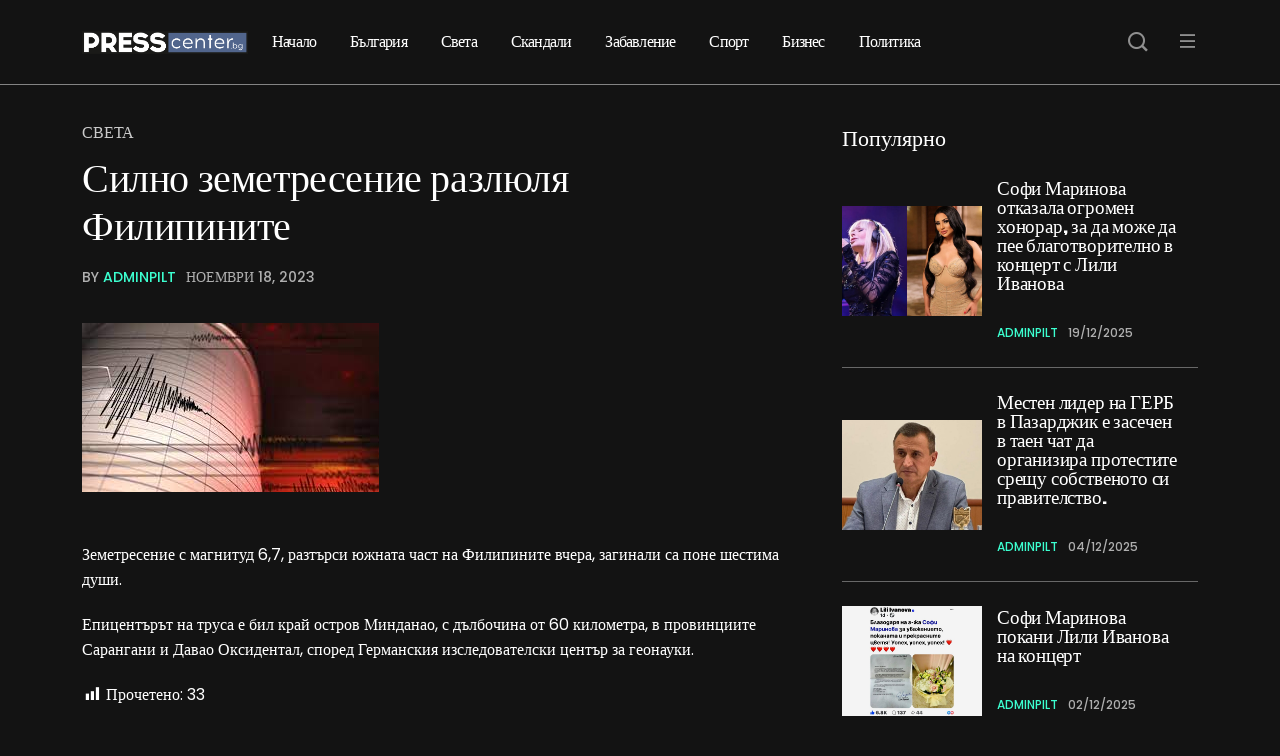

--- FILE ---
content_type: text/html; charset=UTF-8
request_url: https://presscenter.bg/silno-zemetresenie-razlyulya-filipinite/
body_size: 15515
content:
<!DOCTYPE html>
  <html lang="bg-BG" prefix="og: https://ogp.me/ns#"> 
    <head>
        <meta charset="UTF-8">
        <meta name="viewport" content="width=device-width, initial-scale=1, maximum-scale=1">
		
<!-- Search Engine Optimization by Rank Math - https://rankmath.com/ -->
<title>Силно земетресение разлюля Филипините &#045; Presscenter.BG - централните новини по света и у нас</title>
<meta name="description" content="Земетресение с магнитуд 6,7, разтърси южната част на Филипините вчера, загинали са поне шестима души."/>
<meta name="robots" content="follow, index, max-snippet:-1, max-video-preview:-1, max-image-preview:large"/>
<link rel="canonical" href="https://presscenter.bg/silno-zemetresenie-razlyulya-filipinite/" />
<meta property="og:locale" content="bg_BG" />
<meta property="og:type" content="article" />
<meta property="og:title" content="Силно земетресение разлюля Филипините &#045; Presscenter.BG - централните новини по света и у нас" />
<meta property="og:description" content="Земетресение с магнитуд 6,7, разтърси южната част на Филипините вчера, загинали са поне шестима души." />
<meta property="og:url" content="https://presscenter.bg/silno-zemetresenie-razlyulya-filipinite/" />
<meta property="og:site_name" content="Presscenter" />
<meta property="article:section" content="Света" />
<meta property="og:updated_time" content="2023-11-18T17:37:14+02:00" />
<meta property="article:published_time" content="2023-11-18T17:37:13+02:00" />
<meta property="article:modified_time" content="2023-11-18T17:37:14+02:00" />
<meta name="twitter:card" content="summary_large_image" />
<meta name="twitter:title" content="Силно земетресение разлюля Филипините &#045; Presscenter.BG - централните новини по света и у нас" />
<meta name="twitter:description" content="Земетресение с магнитуд 6,7, разтърси южната част на Филипините вчера, загинали са поне шестима души." />
<meta name="twitter:label1" content="Written by" />
<meta name="twitter:data1" content="adminpIlt" />
<meta name="twitter:label2" content="Time to read" />
<meta name="twitter:data2" content="Less than a minute" />
<script type="application/ld+json" class="rank-math-schema">{"@context":"https://schema.org","@graph":[{"@type":["Person","Organization"],"@id":"https://presscenter.bg/#person","name":"Presscenter"},{"@type":"WebSite","@id":"https://presscenter.bg/#website","url":"https://presscenter.bg","name":"Presscenter","publisher":{"@id":"https://presscenter.bg/#person"},"inLanguage":"bg-BG"},{"@type":"ImageObject","@id":"https://presscenter.bg/wp-content/uploads/2023/11/jkfkjfdjk.jpg","url":"https://presscenter.bg/wp-content/uploads/2023/11/jkfkjfdjk.jpg","width":"297","height":"169","inLanguage":"bg-BG"},{"@type":"WebPage","@id":"https://presscenter.bg/silno-zemetresenie-razlyulya-filipinite/#webpage","url":"https://presscenter.bg/silno-zemetresenie-razlyulya-filipinite/","name":"\u0421\u0438\u043b\u043d\u043e \u0437\u0435\u043c\u0435\u0442\u0440\u0435\u0441\u0435\u043d\u0438\u0435 \u0440\u0430\u0437\u043b\u044e\u043b\u044f \u0424\u0438\u043b\u0438\u043f\u0438\u043d\u0438\u0442\u0435 &#045; Presscenter.BG - \u0446\u0435\u043d\u0442\u0440\u0430\u043b\u043d\u0438\u0442\u0435 \u043d\u043e\u0432\u0438\u043d\u0438 \u043f\u043e \u0441\u0432\u0435\u0442\u0430 \u0438 \u0443 \u043d\u0430\u0441","datePublished":"2023-11-18T17:37:13+02:00","dateModified":"2023-11-18T17:37:14+02:00","isPartOf":{"@id":"https://presscenter.bg/#website"},"primaryImageOfPage":{"@id":"https://presscenter.bg/wp-content/uploads/2023/11/jkfkjfdjk.jpg"},"inLanguage":"bg-BG"},{"@type":"Person","@id":"https://presscenter.bg/author/adminpilt/","name":"adminpIlt","url":"https://presscenter.bg/author/adminpilt/","image":{"@type":"ImageObject","@id":"https://secure.gravatar.com/avatar/8ec1a2da6f8b5df54371e42b593e1f7f1ff4ea5a274bb6c56881b8d8dc72d821?s=96&amp;d=mm&amp;r=g","url":"https://secure.gravatar.com/avatar/8ec1a2da6f8b5df54371e42b593e1f7f1ff4ea5a274bb6c56881b8d8dc72d821?s=96&amp;d=mm&amp;r=g","caption":"adminpIlt","inLanguage":"bg-BG"},"sameAs":["http://presscenter.bg"]},{"@type":"BlogPosting","headline":"\u0421\u0438\u043b\u043d\u043e \u0437\u0435\u043c\u0435\u0442\u0440\u0435\u0441\u0435\u043d\u0438\u0435 \u0440\u0430\u0437\u043b\u044e\u043b\u044f \u0424\u0438\u043b\u0438\u043f\u0438\u043d\u0438\u0442\u0435 &#045; Presscenter.BG - \u0446\u0435\u043d\u0442\u0440\u0430\u043b\u043d\u0438\u0442\u0435 \u043d\u043e\u0432\u0438\u043d\u0438 \u043f\u043e \u0441\u0432\u0435\u0442\u0430 \u0438 \u0443 \u043d\u0430\u0441","datePublished":"2023-11-18T17:37:13+02:00","dateModified":"2023-11-18T17:37:14+02:00","articleSection":"\u0421\u0432\u0435\u0442\u0430","author":{"@id":"https://presscenter.bg/author/adminpilt/","name":"adminpIlt"},"publisher":{"@id":"https://presscenter.bg/#person"},"description":"\u0417\u0435\u043c\u0435\u0442\u0440\u0435\u0441\u0435\u043d\u0438\u0435 \u0441 \u043c\u0430\u0433\u043d\u0438\u0442\u0443\u0434 6,7, \u0440\u0430\u0437\u0442\u044a\u0440\u0441\u0438 \u044e\u0436\u043d\u0430\u0442\u0430 \u0447\u0430\u0441\u0442 \u043d\u0430 \u0424\u0438\u043b\u0438\u043f\u0438\u043d\u0438\u0442\u0435 \u0432\u0447\u0435\u0440\u0430, \u0437\u0430\u0433\u0438\u043d\u0430\u043b\u0438 \u0441\u0430 \u043f\u043e\u043d\u0435 \u0448\u0435\u0441\u0442\u0438\u043c\u0430 \u0434\u0443\u0448\u0438.","name":"\u0421\u0438\u043b\u043d\u043e \u0437\u0435\u043c\u0435\u0442\u0440\u0435\u0441\u0435\u043d\u0438\u0435 \u0440\u0430\u0437\u043b\u044e\u043b\u044f \u0424\u0438\u043b\u0438\u043f\u0438\u043d\u0438\u0442\u0435 &#045; Presscenter.BG - \u0446\u0435\u043d\u0442\u0440\u0430\u043b\u043d\u0438\u0442\u0435 \u043d\u043e\u0432\u0438\u043d\u0438 \u043f\u043e \u0441\u0432\u0435\u0442\u0430 \u0438 \u0443 \u043d\u0430\u0441","@id":"https://presscenter.bg/silno-zemetresenie-razlyulya-filipinite/#richSnippet","isPartOf":{"@id":"https://presscenter.bg/silno-zemetresenie-razlyulya-filipinite/#webpage"},"image":{"@id":"https://presscenter.bg/wp-content/uploads/2023/11/jkfkjfdjk.jpg"},"inLanguage":"bg-BG","mainEntityOfPage":{"@id":"https://presscenter.bg/silno-zemetresenie-razlyulya-filipinite/#webpage"}}]}</script>
<!-- /Rank Math WordPress SEO plugin -->

<link rel='dns-prefetch' href='//fonts.googleapis.com' />
<link rel="alternate" type="application/rss+xml" title="Presscenter.BG - централните новини по света и у нас &raquo; Поток" href="https://presscenter.bg/feed/" />
<link rel="alternate" type="application/rss+xml" title="Presscenter.BG - централните новини по света и у нас &raquo; поток за коментари" href="https://presscenter.bg/comments/feed/" />
<link rel="alternate" type="application/rss+xml" title="Presscenter.BG - централните новини по света и у нас &raquo; поток за коментари на Силно земетресение разлюля Филипините" href="https://presscenter.bg/silno-zemetresenie-razlyulya-filipinite/feed/" />
<link rel="alternate" title="oEmbed (JSON)" type="application/json+oembed" href="https://presscenter.bg/wp-json/oembed/1.0/embed?url=https%3A%2F%2Fpresscenter.bg%2Fsilno-zemetresenie-razlyulya-filipinite%2F" />
<link rel="alternate" title="oEmbed (XML)" type="text/xml+oembed" href="https://presscenter.bg/wp-json/oembed/1.0/embed?url=https%3A%2F%2Fpresscenter.bg%2Fsilno-zemetresenie-razlyulya-filipinite%2F&#038;format=xml" />
<style id='wp-img-auto-sizes-contain-inline-css' type='text/css'>
img:is([sizes=auto i],[sizes^="auto," i]){contain-intrinsic-size:3000px 1500px}
/*# sourceURL=wp-img-auto-sizes-contain-inline-css */
</style>
<link rel='stylesheet' id='dashicons-css' href='https://presscenter.bg/wp-includes/css/dashicons.min.css?ver=6.9' type='text/css' media='all' />
<link rel='stylesheet' id='post-views-counter-frontend-css' href='https://presscenter.bg/wp-content/plugins/post-views-counter/css/frontend.css?ver=1.6.1' type='text/css' media='all' />
<style id='wp-emoji-styles-inline-css' type='text/css'>

	img.wp-smiley, img.emoji {
		display: inline !important;
		border: none !important;
		box-shadow: none !important;
		height: 1em !important;
		width: 1em !important;
		margin: 0 0.07em !important;
		vertical-align: -0.1em !important;
		background: none !important;
		padding: 0 !important;
	}
/*# sourceURL=wp-emoji-styles-inline-css */
</style>
<link rel='stylesheet' id='wp-block-library-css' href='https://presscenter.bg/wp-includes/css/dist/block-library/style.min.css?ver=6.9' type='text/css' media='all' />
<style id='wp-block-library-theme-inline-css' type='text/css'>
.wp-block-audio :where(figcaption){color:#555;font-size:13px;text-align:center}.is-dark-theme .wp-block-audio :where(figcaption){color:#ffffffa6}.wp-block-audio{margin:0 0 1em}.wp-block-code{border:1px solid #ccc;border-radius:4px;font-family:Menlo,Consolas,monaco,monospace;padding:.8em 1em}.wp-block-embed :where(figcaption){color:#555;font-size:13px;text-align:center}.is-dark-theme .wp-block-embed :where(figcaption){color:#ffffffa6}.wp-block-embed{margin:0 0 1em}.blocks-gallery-caption{color:#555;font-size:13px;text-align:center}.is-dark-theme .blocks-gallery-caption{color:#ffffffa6}:root :where(.wp-block-image figcaption){color:#555;font-size:13px;text-align:center}.is-dark-theme :root :where(.wp-block-image figcaption){color:#ffffffa6}.wp-block-image{margin:0 0 1em}.wp-block-pullquote{border-bottom:4px solid;border-top:4px solid;color:currentColor;margin-bottom:1.75em}.wp-block-pullquote :where(cite),.wp-block-pullquote :where(footer),.wp-block-pullquote__citation{color:currentColor;font-size:.8125em;font-style:normal;text-transform:uppercase}.wp-block-quote{border-left:.25em solid;margin:0 0 1.75em;padding-left:1em}.wp-block-quote cite,.wp-block-quote footer{color:currentColor;font-size:.8125em;font-style:normal;position:relative}.wp-block-quote:where(.has-text-align-right){border-left:none;border-right:.25em solid;padding-left:0;padding-right:1em}.wp-block-quote:where(.has-text-align-center){border:none;padding-left:0}.wp-block-quote.is-large,.wp-block-quote.is-style-large,.wp-block-quote:where(.is-style-plain){border:none}.wp-block-search .wp-block-search__label{font-weight:700}.wp-block-search__button{border:1px solid #ccc;padding:.375em .625em}:where(.wp-block-group.has-background){padding:1.25em 2.375em}.wp-block-separator.has-css-opacity{opacity:.4}.wp-block-separator{border:none;border-bottom:2px solid;margin-left:auto;margin-right:auto}.wp-block-separator.has-alpha-channel-opacity{opacity:1}.wp-block-separator:not(.is-style-wide):not(.is-style-dots){width:100px}.wp-block-separator.has-background:not(.is-style-dots){border-bottom:none;height:1px}.wp-block-separator.has-background:not(.is-style-wide):not(.is-style-dots){height:2px}.wp-block-table{margin:0 0 1em}.wp-block-table td,.wp-block-table th{word-break:normal}.wp-block-table :where(figcaption){color:#555;font-size:13px;text-align:center}.is-dark-theme .wp-block-table :where(figcaption){color:#ffffffa6}.wp-block-video :where(figcaption){color:#555;font-size:13px;text-align:center}.is-dark-theme .wp-block-video :where(figcaption){color:#ffffffa6}.wp-block-video{margin:0 0 1em}:root :where(.wp-block-template-part.has-background){margin-bottom:0;margin-top:0;padding:1.25em 2.375em}
/*# sourceURL=/wp-includes/css/dist/block-library/theme.min.css */
</style>
<style id='classic-theme-styles-inline-css' type='text/css'>
/*! This file is auto-generated */
.wp-block-button__link{color:#fff;background-color:#32373c;border-radius:9999px;box-shadow:none;text-decoration:none;padding:calc(.667em + 2px) calc(1.333em + 2px);font-size:1.125em}.wp-block-file__button{background:#32373c;color:#fff;text-decoration:none}
/*# sourceURL=/wp-includes/css/classic-themes.min.css */
</style>
<style id='global-styles-inline-css' type='text/css'>
:root{--wp--preset--aspect-ratio--square: 1;--wp--preset--aspect-ratio--4-3: 4/3;--wp--preset--aspect-ratio--3-4: 3/4;--wp--preset--aspect-ratio--3-2: 3/2;--wp--preset--aspect-ratio--2-3: 2/3;--wp--preset--aspect-ratio--16-9: 16/9;--wp--preset--aspect-ratio--9-16: 9/16;--wp--preset--color--black: #000000;--wp--preset--color--cyan-bluish-gray: #abb8c3;--wp--preset--color--white: #ffffff;--wp--preset--color--pale-pink: #f78da7;--wp--preset--color--vivid-red: #cf2e2e;--wp--preset--color--luminous-vivid-orange: #ff6900;--wp--preset--color--luminous-vivid-amber: #fcb900;--wp--preset--color--light-green-cyan: #7bdcb5;--wp--preset--color--vivid-green-cyan: #00d084;--wp--preset--color--pale-cyan-blue: #8ed1fc;--wp--preset--color--vivid-cyan-blue: #0693e3;--wp--preset--color--vivid-purple: #9b51e0;--wp--preset--gradient--vivid-cyan-blue-to-vivid-purple: linear-gradient(135deg,rgb(6,147,227) 0%,rgb(155,81,224) 100%);--wp--preset--gradient--light-green-cyan-to-vivid-green-cyan: linear-gradient(135deg,rgb(122,220,180) 0%,rgb(0,208,130) 100%);--wp--preset--gradient--luminous-vivid-amber-to-luminous-vivid-orange: linear-gradient(135deg,rgb(252,185,0) 0%,rgb(255,105,0) 100%);--wp--preset--gradient--luminous-vivid-orange-to-vivid-red: linear-gradient(135deg,rgb(255,105,0) 0%,rgb(207,46,46) 100%);--wp--preset--gradient--very-light-gray-to-cyan-bluish-gray: linear-gradient(135deg,rgb(238,238,238) 0%,rgb(169,184,195) 100%);--wp--preset--gradient--cool-to-warm-spectrum: linear-gradient(135deg,rgb(74,234,220) 0%,rgb(151,120,209) 20%,rgb(207,42,186) 40%,rgb(238,44,130) 60%,rgb(251,105,98) 80%,rgb(254,248,76) 100%);--wp--preset--gradient--blush-light-purple: linear-gradient(135deg,rgb(255,206,236) 0%,rgb(152,150,240) 100%);--wp--preset--gradient--blush-bordeaux: linear-gradient(135deg,rgb(254,205,165) 0%,rgb(254,45,45) 50%,rgb(107,0,62) 100%);--wp--preset--gradient--luminous-dusk: linear-gradient(135deg,rgb(255,203,112) 0%,rgb(199,81,192) 50%,rgb(65,88,208) 100%);--wp--preset--gradient--pale-ocean: linear-gradient(135deg,rgb(255,245,203) 0%,rgb(182,227,212) 50%,rgb(51,167,181) 100%);--wp--preset--gradient--electric-grass: linear-gradient(135deg,rgb(202,248,128) 0%,rgb(113,206,126) 100%);--wp--preset--gradient--midnight: linear-gradient(135deg,rgb(2,3,129) 0%,rgb(40,116,252) 100%);--wp--preset--font-size--small: 13px;--wp--preset--font-size--medium: 20px;--wp--preset--font-size--large: 36px;--wp--preset--font-size--x-large: 42px;--wp--preset--spacing--20: 0.44rem;--wp--preset--spacing--30: 0.67rem;--wp--preset--spacing--40: 1rem;--wp--preset--spacing--50: 1.5rem;--wp--preset--spacing--60: 2.25rem;--wp--preset--spacing--70: 3.38rem;--wp--preset--spacing--80: 5.06rem;--wp--preset--shadow--natural: 6px 6px 9px rgba(0, 0, 0, 0.2);--wp--preset--shadow--deep: 12px 12px 50px rgba(0, 0, 0, 0.4);--wp--preset--shadow--sharp: 6px 6px 0px rgba(0, 0, 0, 0.2);--wp--preset--shadow--outlined: 6px 6px 0px -3px rgb(255, 255, 255), 6px 6px rgb(0, 0, 0);--wp--preset--shadow--crisp: 6px 6px 0px rgb(0, 0, 0);}:where(.is-layout-flex){gap: 0.5em;}:where(.is-layout-grid){gap: 0.5em;}body .is-layout-flex{display: flex;}.is-layout-flex{flex-wrap: wrap;align-items: center;}.is-layout-flex > :is(*, div){margin: 0;}body .is-layout-grid{display: grid;}.is-layout-grid > :is(*, div){margin: 0;}:where(.wp-block-columns.is-layout-flex){gap: 2em;}:where(.wp-block-columns.is-layout-grid){gap: 2em;}:where(.wp-block-post-template.is-layout-flex){gap: 1.25em;}:where(.wp-block-post-template.is-layout-grid){gap: 1.25em;}.has-black-color{color: var(--wp--preset--color--black) !important;}.has-cyan-bluish-gray-color{color: var(--wp--preset--color--cyan-bluish-gray) !important;}.has-white-color{color: var(--wp--preset--color--white) !important;}.has-pale-pink-color{color: var(--wp--preset--color--pale-pink) !important;}.has-vivid-red-color{color: var(--wp--preset--color--vivid-red) !important;}.has-luminous-vivid-orange-color{color: var(--wp--preset--color--luminous-vivid-orange) !important;}.has-luminous-vivid-amber-color{color: var(--wp--preset--color--luminous-vivid-amber) !important;}.has-light-green-cyan-color{color: var(--wp--preset--color--light-green-cyan) !important;}.has-vivid-green-cyan-color{color: var(--wp--preset--color--vivid-green-cyan) !important;}.has-pale-cyan-blue-color{color: var(--wp--preset--color--pale-cyan-blue) !important;}.has-vivid-cyan-blue-color{color: var(--wp--preset--color--vivid-cyan-blue) !important;}.has-vivid-purple-color{color: var(--wp--preset--color--vivid-purple) !important;}.has-black-background-color{background-color: var(--wp--preset--color--black) !important;}.has-cyan-bluish-gray-background-color{background-color: var(--wp--preset--color--cyan-bluish-gray) !important;}.has-white-background-color{background-color: var(--wp--preset--color--white) !important;}.has-pale-pink-background-color{background-color: var(--wp--preset--color--pale-pink) !important;}.has-vivid-red-background-color{background-color: var(--wp--preset--color--vivid-red) !important;}.has-luminous-vivid-orange-background-color{background-color: var(--wp--preset--color--luminous-vivid-orange) !important;}.has-luminous-vivid-amber-background-color{background-color: var(--wp--preset--color--luminous-vivid-amber) !important;}.has-light-green-cyan-background-color{background-color: var(--wp--preset--color--light-green-cyan) !important;}.has-vivid-green-cyan-background-color{background-color: var(--wp--preset--color--vivid-green-cyan) !important;}.has-pale-cyan-blue-background-color{background-color: var(--wp--preset--color--pale-cyan-blue) !important;}.has-vivid-cyan-blue-background-color{background-color: var(--wp--preset--color--vivid-cyan-blue) !important;}.has-vivid-purple-background-color{background-color: var(--wp--preset--color--vivid-purple) !important;}.has-black-border-color{border-color: var(--wp--preset--color--black) !important;}.has-cyan-bluish-gray-border-color{border-color: var(--wp--preset--color--cyan-bluish-gray) !important;}.has-white-border-color{border-color: var(--wp--preset--color--white) !important;}.has-pale-pink-border-color{border-color: var(--wp--preset--color--pale-pink) !important;}.has-vivid-red-border-color{border-color: var(--wp--preset--color--vivid-red) !important;}.has-luminous-vivid-orange-border-color{border-color: var(--wp--preset--color--luminous-vivid-orange) !important;}.has-luminous-vivid-amber-border-color{border-color: var(--wp--preset--color--luminous-vivid-amber) !important;}.has-light-green-cyan-border-color{border-color: var(--wp--preset--color--light-green-cyan) !important;}.has-vivid-green-cyan-border-color{border-color: var(--wp--preset--color--vivid-green-cyan) !important;}.has-pale-cyan-blue-border-color{border-color: var(--wp--preset--color--pale-cyan-blue) !important;}.has-vivid-cyan-blue-border-color{border-color: var(--wp--preset--color--vivid-cyan-blue) !important;}.has-vivid-purple-border-color{border-color: var(--wp--preset--color--vivid-purple) !important;}.has-vivid-cyan-blue-to-vivid-purple-gradient-background{background: var(--wp--preset--gradient--vivid-cyan-blue-to-vivid-purple) !important;}.has-light-green-cyan-to-vivid-green-cyan-gradient-background{background: var(--wp--preset--gradient--light-green-cyan-to-vivid-green-cyan) !important;}.has-luminous-vivid-amber-to-luminous-vivid-orange-gradient-background{background: var(--wp--preset--gradient--luminous-vivid-amber-to-luminous-vivid-orange) !important;}.has-luminous-vivid-orange-to-vivid-red-gradient-background{background: var(--wp--preset--gradient--luminous-vivid-orange-to-vivid-red) !important;}.has-very-light-gray-to-cyan-bluish-gray-gradient-background{background: var(--wp--preset--gradient--very-light-gray-to-cyan-bluish-gray) !important;}.has-cool-to-warm-spectrum-gradient-background{background: var(--wp--preset--gradient--cool-to-warm-spectrum) !important;}.has-blush-light-purple-gradient-background{background: var(--wp--preset--gradient--blush-light-purple) !important;}.has-blush-bordeaux-gradient-background{background: var(--wp--preset--gradient--blush-bordeaux) !important;}.has-luminous-dusk-gradient-background{background: var(--wp--preset--gradient--luminous-dusk) !important;}.has-pale-ocean-gradient-background{background: var(--wp--preset--gradient--pale-ocean) !important;}.has-electric-grass-gradient-background{background: var(--wp--preset--gradient--electric-grass) !important;}.has-midnight-gradient-background{background: var(--wp--preset--gradient--midnight) !important;}.has-small-font-size{font-size: var(--wp--preset--font-size--small) !important;}.has-medium-font-size{font-size: var(--wp--preset--font-size--medium) !important;}.has-large-font-size{font-size: var(--wp--preset--font-size--large) !important;}.has-x-large-font-size{font-size: var(--wp--preset--font-size--x-large) !important;}
:where(.wp-block-post-template.is-layout-flex){gap: 1.25em;}:where(.wp-block-post-template.is-layout-grid){gap: 1.25em;}
:where(.wp-block-term-template.is-layout-flex){gap: 1.25em;}:where(.wp-block-term-template.is-layout-grid){gap: 1.25em;}
:where(.wp-block-columns.is-layout-flex){gap: 2em;}:where(.wp-block-columns.is-layout-grid){gap: 2em;}
:root :where(.wp-block-pullquote){font-size: 1.5em;line-height: 1.6;}
/*# sourceURL=global-styles-inline-css */
</style>
<link rel='stylesheet' id='contact-form-7-css' href='https://presscenter.bg/wp-content/plugins/contact-form-7/includes/css/styles.css?ver=6.1.4' type='text/css' media='all' />
<link rel='stylesheet' id='themefont-awesome-css' href='https://presscenter.bg/wp-content/themes/beatrix/assets/css/font-awesome.css?ver=6.9' type='text/css' media='all' />
<link rel='stylesheet' id='icon-font-css' href='https://presscenter.bg/wp-content/themes/beatrix/assets/css/icon-font.css?ver=6.9' type='text/css' media='all' />
<link rel='stylesheet' id='remix-font-css' href='https://presscenter.bg/wp-content/themes/beatrix/assets/css/remixicon.css?ver=6.9' type='text/css' media='all' />
<link rel='stylesheet' id='animate-css' href='https://presscenter.bg/wp-content/themes/beatrix/assets/css/animate.css?ver=6.9' type='text/css' media='all' />
<link rel='stylesheet' id='magnific-popup-css' href='https://presscenter.bg/wp-content/themes/beatrix/assets/css/magnific-popup.css?ver=6.9' type='text/css' media='all' />
<link rel='stylesheet' id='owl-carousel-css' href='https://presscenter.bg/wp-content/themes/beatrix/assets/css/owl.carousel.min.css?ver=6.9' type='text/css' media='all' />
<link rel='stylesheet' id='owl-theme-css' href='https://presscenter.bg/wp-content/themes/beatrix/assets/css/owl.theme.min.css?ver=6.9' type='text/css' media='all' />
<link rel='stylesheet' id='slick-css' href='https://presscenter.bg/wp-content/themes/beatrix/assets/css/slick.css?ver=6.9' type='text/css' media='all' />
<link rel='stylesheet' id='slicknav-css' href='https://presscenter.bg/wp-content/themes/beatrix/assets/css/slicknav.css?ver=6.9' type='text/css' media='all' />
<link rel='stylesheet' id='bootstrap-css' href='https://presscenter.bg/wp-content/themes/beatrix/assets/css/bootstrap.min.css?ver=4.0' type='text/css' media='all' />
<link rel='stylesheet' id='beatrix-fonts-css' href='https://presscenter.bg/wp-content/themes/beatrix/assets/css/theme-fonts.css?ver=1.0' type='text/css' media='all' />
<link rel='stylesheet' id='beatrix-main-css' href='https://presscenter.bg/wp-content/themes/beatrix/assets/css/main.css?ver=6.9' type='text/css' media='all' />
<link rel='stylesheet' id='beatrix-responsive-css' href='https://presscenter.bg/wp-content/themes/beatrix/assets/css/responsive.css?ver=6.9' type='text/css' media='all' />
<link rel='stylesheet' id='beatrix-style-css' href='https://presscenter.bg/wp-content/themes/beatrix/style.css?ver=6.9' type='text/css' media='all' />
<link rel='stylesheet' id='beatrix-custom-style-css' href='https://presscenter.bg/wp-content/themes/beatrix/assets/css/custom-style.css?ver=6.9' type='text/css' media='all' />
<style id='beatrix-custom-style-inline-css' type='text/css'>
 .video-play-icon-wrap a, .post-meta-social a:hover, .footer-newsletter-wrapper input[type="submit"], .blog-post-comment .comment-respond .comment-form .btn-comments, .blog-sidebar .widget ul li::before, .wp-block-search .wp-block-search__button, .newsletter-box-wrapper input[type="submit"], .blog-sidebar .widget_block li.wp-block-latest-comments__comment::before, .theme-tags__wrapper a:hover, .widget_block.widget_search .wp-block-search__button:hover, .form-submit input[type=submit] {background-color: #3cffd0!important;} .post-meta-author-box a, .scrolltotop, .theme-blog-details ul li::marker, .nav-menu-wrapper .mainmenu ul li a:hover, a.tp-header__bars.tp-menu-bar:hover, .search-icon.theme-search-custom-iconn:hover, .blog-pagination-area ul.page-numbers li span.page-numbers, .blog-pagination-area ul.page-numbers li a.page-numbers:hover, .blog-pagination-area ul.page-numbers li a.next.page-numbers:hover i, .blog-sidebar .widget ul li a:hover, a.subscribe-btn:hover, .scrolltotop:hover i, .logo.theme-logo h1 a:hover {color: #3cffd0!important;} a.subscribe-btn, .blog-pagination-area ul.page-numbers li span.page-numbers, .wp-block-search .wp-block-search__button, .nav-menu-wrapper .mainmenu li ul.sub-menu, #theme-serach-box_Inner .theme-serach-box_inner_wrapper input, .theme-tags__wrapper a:hover, .blog-post-comment .comment-respond .comment-form .btn-comments:hover, .widget_block.widget_search .wp-block-search__button:hover, .form-submit input[type=submit], .form-submit input[type=submit]:hover {border-color: #3cffd0!important;}
					.cat-item-2491 span.post_count {background-color : #3CFFD0 !important;} 
				
					.cat-item-2489 span.post_count {background-color : #3CFFD0 !important;} 
				
					.cat-item-1 span.post_count {background-color : #3CFFD0 !important;} 
				
					.cat-item-20 span.post_count {background-color : #3CFFD0 !important;} 
				
					.cat-item-17 span.post_count {background-color : #3CFFD0 !important;} 
				
					.cat-item-22 span.post_count {background-color : #3CFFD0 !important;} 
				
					.cat-item-2493 span.post_count {background-color : #3CFFD0 !important;} 
				
					.cat-item-19 span.post_count {background-color : #3CFFD0 !important;} 
				
					.cat-item-18 span.post_count {background-color : #3CFFD0 !important;} 
				
					.cat-item-2490 span.post_count {background-color : #3CFFD0 !important;} 
				
					.cat-item-21 span.post_count {background-color : #3CFFD0 !important;} 
				
					.cat-item-16 span.post_count {background-color : #3CFFD0 !important;} 
				
/*# sourceURL=beatrix-custom-style-inline-css */
</style>
<link rel='stylesheet' id='csf-google-web-fonts-css' href='//fonts.googleapis.com/css?family=Poppins:400%7CAnton:400&#038;subset=latin-ext&#038;display=swap' type='text/css' media='all' />
<script type="text/javascript" src="https://presscenter.bg/wp-includes/js/jquery/jquery.min.js?ver=3.7.1" id="jquery-core-js"></script>
<script type="text/javascript" src="https://presscenter.bg/wp-includes/js/jquery/jquery-migrate.min.js?ver=3.4.1" id="jquery-migrate-js"></script>
<link rel="https://api.w.org/" href="https://presscenter.bg/wp-json/" /><link rel="alternate" title="JSON" type="application/json" href="https://presscenter.bg/wp-json/wp/v2/posts/8295" /><link rel="EditURI" type="application/rsd+xml" title="RSD" href="https://presscenter.bg/xmlrpc.php?rsd" />
<meta name="generator" content="WordPress 6.9" />
<link rel='shortlink' href='https://presscenter.bg/?p=8295' />
<meta name="generator" content="Elementor 3.33.6; features: e_font_icon_svg, additional_custom_breakpoints; settings: css_print_method-external, google_font-enabled, font_display-swap">
			<style>
				.e-con.e-parent:nth-of-type(n+4):not(.e-lazyloaded):not(.e-no-lazyload),
				.e-con.e-parent:nth-of-type(n+4):not(.e-lazyloaded):not(.e-no-lazyload) * {
					background-image: none !important;
				}
				@media screen and (max-height: 1024px) {
					.e-con.e-parent:nth-of-type(n+3):not(.e-lazyloaded):not(.e-no-lazyload),
					.e-con.e-parent:nth-of-type(n+3):not(.e-lazyloaded):not(.e-no-lazyload) * {
						background-image: none !important;
					}
				}
				@media screen and (max-height: 640px) {
					.e-con.e-parent:nth-of-type(n+2):not(.e-lazyloaded):not(.e-no-lazyload),
					.e-con.e-parent:nth-of-type(n+2):not(.e-lazyloaded):not(.e-no-lazyload) * {
						background-image: none !important;
					}
				}
			</style>
			<style type="text/css">.logo.theme-logo img{width:600px;}body{background-color:#131313;}body{font-family:"Poppins";color:#ffffff;font-weight:normal;font-size:16px;line-height:26px;}h1{font-family:"Anton";color:#ffffff;font-weight:normal;font-size:42px;line-height:50px;letter-spacing:0px;}h2{font-family:"Anton";color:#ffffff;font-weight:normal;font-size:28px;line-height:36px;}h3{font-family:"Anton";color:#ffffff;font-weight:normal;font-size:24px;line-height:28px;}h4{font-family:"Anton";color:#ffffff;font-weight:normal;font-size:18px;line-height:28px;}h5{font-family:"Anton";color:#ffffff;font-weight:normal;font-size:14px;line-height:24px;}h6{font-family:"Anton";color:#ffffff;font-weight:normal;font-size:14px;line-height:28px;}.main-container.blog-spacing{padding-top:80px;padding-right:0px;padding-bottom:80px;padding-left:0px;}.main-container.cat-page-spacing{padding-top:80px;padding-right:0px;padding-bottom:80px;padding-left:0px;}.single-one-bwrap{padding-top:40px;padding-right:0px;padding-bottom:80px;padding-left:0px;}body.page .main-container{padding-top:80px;padding-right:0px;padding-bottom:80px;padding-left:0px;}</style><link rel="icon" href="https://presscenter.bg/wp-content/uploads/2025/10/cropped-presscfavicon-32x32.png" sizes="32x32" />
<link rel="icon" href="https://presscenter.bg/wp-content/uploads/2025/10/cropped-presscfavicon-192x192.png" sizes="192x192" />
<link rel="apple-touch-icon" href="https://presscenter.bg/wp-content/uploads/2025/10/cropped-presscfavicon-180x180.png" />
<meta name="msapplication-TileImage" content="https://presscenter.bg/wp-content/uploads/2025/10/cropped-presscfavicon-270x270.png" />
    </head>
	
	
    <body class="wp-singular post-template-default single single-post postid-8295 single-format-standard wp-theme-beatrix sidebar-active elementor-default elementor-kit-29058" >
		
		
		<!-- Theme Preloader -->
		    <div id="preloader">
        <div class="spinner">
            <div class="dot1"></div>
            <div class="dot2"></div>
        </div>
    </div>
		

		<div class="body-inner-content">
      


    
<!-- Start Header -->
<header id="theme-header-one" class="theme-header-main header-style-one">
    <div class="theme-header-area">
        <div class="container">
            <div class="row align-items-center">
                <div class="col-lg-2">
                    <div class="logo theme-logo">
                    
                                                    <a href="https://presscenter.bg/" class="logo">
                                    <img class="img-fluid" src="https://presscenter.bg/wp-content/uploads/2025/10/logopress.png" alt="">
                                </a>
                            
                    </div>
                </div>
                <div class="col-lg-8">
                    <div class="nav-menu-wrapper">
                        <div class="beatrix-responsive-menu"></div>
                        <div class="mainmenu">
                            <nav class="nav-main-wrap"><ul id="primary-menu" class="theme-navigation-wrap theme-main-menu"><li id="menu-item-29153" class="menu-item menu-item-type-post_type menu-item-object-page menu-item-home menu-item-29153"><a href="https://presscenter.bg/">Начало</a></li>
<li id="menu-item-29035" class="menu-item menu-item-type-taxonomy menu-item-object-category menu-item-29035"><a href="https://presscenter.bg/category/%d0%b1%d1%8a%d0%bb%d0%b3%d0%b0%d1%80%d0%b8%d1%8f/">България</a></li>
<li id="menu-item-29036" class="menu-item menu-item-type-taxonomy menu-item-object-category current-post-ancestor current-menu-parent current-post-parent menu-item-29036"><a href="https://presscenter.bg/category/%d1%81%d0%b2%d0%b5%d1%82%d0%b0/">Света</a></li>
<li id="menu-item-28887" class="menu-item menu-item-type-taxonomy menu-item-object-category menu-item-28887"><a href="https://presscenter.bg/category/skandali/">Скандали</a></li>
<li id="menu-item-28883" class="menu-item menu-item-type-taxonomy menu-item-object-category menu-item-28883"><a href="https://presscenter.bg/category/%d0%b7%d0%b0%d0%b1%d0%b0%d0%b2%d0%bb%d0%b5%d0%bd%d0%b8%d0%b5/">Забавление</a></li>
<li id="menu-item-28882" class="menu-item menu-item-type-taxonomy menu-item-object-category menu-item-28882"><a href="https://presscenter.bg/category/%d1%81%d0%bf%d0%be%d1%80%d1%82/">Спорт</a></li>
<li id="menu-item-28884" class="menu-item menu-item-type-taxonomy menu-item-object-category menu-item-28884"><a href="https://presscenter.bg/category/%d0%b1%d0%b8%d0%b7%d0%bd%d0%b5%d1%81/">Бизнес</a></li>
<li id="menu-item-28885" class="menu-item menu-item-type-taxonomy menu-item-object-category menu-item-28885"><a href="https://presscenter.bg/category/%d0%bf%d0%be%d0%bb%d0%b8%d1%82%d0%b8%d0%ba%d0%b0/">Политика</a></li>
</ul></nav>
                        </div>
                    </div>
                </div>
                <div class="col-lg-2">
                    <div class="header-right-wrapper">

                                                <div class="header_search_wrap">
                            <div class="search-icon theme-search-custom-iconn">
                                <i class="icofont-search-1"></i>
                            </div>
                            <div id="theme-serach-box_Inner">
                                <div class="theme-serach-box_inner_wrapper d-flex align-items-center">
                                    <form role="search" method="get" id="searchform" class="search-form" action="https://presscenter.bg/">
                                        <div class="form-group">
                                            <input type="text" class="search-input" id="popup-search" value="" name="s" placeholder="Type keywords here....." />
                                        </div>
                                        <button type="submit" id="serach-popup-btn-box" class="search-button submit-btn"><i class="icofont-search-1"></i></button>
                                    </form>
                                </div>
                            </div>
                        </div>
                        
                        
                        
                                                <div class="header-burger-menu">
                            <div class="burger-nav-bar">
                                <a class="tp-header__bars tp-menu-bar" href="javascript:void(0)">
                                <i class="ri-menu-fill"></i>
                                </a>
                            </div>
                        </div>
                        

                    </div>
                </div>
            </div>
        </div>
    </div>
</header>
<!-- tp-offcanvus-area-start -->
<div class="tp-offcanvas-area">
    <div class="tpoffcanvas">
        <div class="tpoffcanvas__close-btn">
            <button class="close-btn"><i class="icofont-close"></i></button>
        </div>
        <div class="tpoffcanvas__logo offcanvas-logo">
            
                                        <a href="https://presscenter.bg/" class="logo">
                                <img class="img-fluid" src="https://presscenter.bg/wp-content/uploads/2025/10/logopress.png" alt="">
                            </a>
                        
        </div>
        <div class="tpoffcanvas__text offcanvas-content">
            <div class="main-canvas-inner">
                <div id="theme_recent_posts-2" class="canvas-widget widget widget_theme_recent_posts"><h4 class="widget-title">Най-нови</h4>				

                    <article class="post-block-style-wrapper post-block-template-two most-read-block-list recent-post-cutsom-widget-item">
                        <div class="post-block-style-inner post-block-list-style-inner">

                                                         <div class="post-block-media-wrap">
                                <a href="https://presscenter.bg/sofi-marinova-otkazala-ogromen-honorar-za-da-mozhe-da-pee-blagotvoritelno-v-konczert-s-lili-ivanova/"><img fetchpriority="high" width="1200" height="800" src="https://presscenter.bg/wp-content/uploads/2025/12/sofi14.jpg" class="attachment-full size-full wp-post-image" alt="" decoding="async" srcset="https://presscenter.bg/wp-content/uploads/2025/12/sofi14.jpg 1200w, https://presscenter.bg/wp-content/uploads/2025/12/sofi14-300x200.jpg 300w, https://presscenter.bg/wp-content/uploads/2025/12/sofi14-1024x683.jpg 1024w, https://presscenter.bg/wp-content/uploads/2025/12/sofi14-768x512.jpg 768w" sizes="(max-width: 1200px) 100vw, 1200px" /></a>
                            </div>
                            

                            <div class="post-block-content-wrap">
                                <div class="post-item-title">
                                    <h2 class="post-title">
                                        <a href="https://presscenter.bg/sofi-marinova-otkazala-ogromen-honorar-za-da-mozhe-da-pee-blagotvoritelno-v-konczert-s-lili-ivanova/">Софи Маринова отказала огромен хонорар, за да може да пее благотворително в концерт с Лили Иванова</a>
                                    </h2>
                                </div>
                                <div class="post-bottom-meta-list">
                                    <div class="post-meta-author-box">
                                        <a href="http://presscenter.bg" title="Посетете страницата на adminpIlt" rel="author external">adminpIlt</a>                                    </div>
                                    <div class="post-meta-date-box">
                                        19/12/2025                                    </div>
                                </div>
                            </div>
                        </div>
                    </article>
					
					
                				

                    <article class="post-block-style-wrapper post-block-template-two most-read-block-list recent-post-cutsom-widget-item">
                        <div class="post-block-style-inner post-block-list-style-inner">

                                                         <div class="post-block-media-wrap">
                                <a href="https://presscenter.bg/mesten-lider-na-gerb-v-pazardzhik-e-zasechen-v-taen-chat-da-organizira-protestite-sresthu-sobstvenoto-si-pravitelstvo/"><img width="1600" height="900" src="https://presscenter.bg/wp-content/uploads/2025/12/shopov4.jpg" class="attachment-full size-full wp-post-image" alt="" decoding="async" srcset="https://presscenter.bg/wp-content/uploads/2025/12/shopov4.jpg 1600w, https://presscenter.bg/wp-content/uploads/2025/12/shopov4-300x169.jpg 300w, https://presscenter.bg/wp-content/uploads/2025/12/shopov4-1024x576.jpg 1024w, https://presscenter.bg/wp-content/uploads/2025/12/shopov4-768x432.jpg 768w, https://presscenter.bg/wp-content/uploads/2025/12/shopov4-1536x864.jpg 1536w" sizes="(max-width: 1600px) 100vw, 1600px" /></a>
                            </div>
                            

                            <div class="post-block-content-wrap">
                                <div class="post-item-title">
                                    <h2 class="post-title">
                                        <a href="https://presscenter.bg/mesten-lider-na-gerb-v-pazardzhik-e-zasechen-v-taen-chat-da-organizira-protestite-sresthu-sobstvenoto-si-pravitelstvo/">Местен лидер на ГЕРБ в Пазарджик е засечен в таен чат да организира протестите срещу собственото си правителство.</a>
                                    </h2>
                                </div>
                                <div class="post-bottom-meta-list">
                                    <div class="post-meta-author-box">
                                        <a href="http://presscenter.bg" title="Посетете страницата на adminpIlt" rel="author external">adminpIlt</a>                                    </div>
                                    <div class="post-meta-date-box">
                                        04/12/2025                                    </div>
                                </div>
                            </div>
                        </div>
                    </article>
					
					
                				

                    <article class="post-block-style-wrapper post-block-template-two most-read-block-list recent-post-cutsom-widget-item">
                        <div class="post-block-style-inner post-block-list-style-inner">

                                                         <div class="post-block-media-wrap">
                                <a href="https://presscenter.bg/sofi-marinova-pokani-lili-ivanova-na-konczert/"><img width="1600" height="900" src="https://presscenter.bg/wp-content/uploads/2025/12/sofililiivanova1.jpg" class="attachment-full size-full wp-post-image" alt="" decoding="async" srcset="https://presscenter.bg/wp-content/uploads/2025/12/sofililiivanova1.jpg 1600w, https://presscenter.bg/wp-content/uploads/2025/12/sofililiivanova1-300x169.jpg 300w, https://presscenter.bg/wp-content/uploads/2025/12/sofililiivanova1-1024x576.jpg 1024w, https://presscenter.bg/wp-content/uploads/2025/12/sofililiivanova1-768x432.jpg 768w, https://presscenter.bg/wp-content/uploads/2025/12/sofililiivanova1-1536x864.jpg 1536w" sizes="(max-width: 1600px) 100vw, 1600px" /></a>
                            </div>
                            

                            <div class="post-block-content-wrap">
                                <div class="post-item-title">
                                    <h2 class="post-title">
                                        <a href="https://presscenter.bg/sofi-marinova-pokani-lili-ivanova-na-konczert/">Софи Маринова покани Лили Иванова на концерт</a>
                                    </h2>
                                </div>
                                <div class="post-bottom-meta-list">
                                    <div class="post-meta-author-box">
                                        <a href="http://presscenter.bg" title="Посетете страницата на adminpIlt" rel="author external">adminpIlt</a>                                    </div>
                                    <div class="post-meta-date-box">
                                        02/12/2025                                    </div>
                                </div>
                            </div>
                        </div>
                    </article>
					
					
                				

                    <article class="post-block-style-wrapper post-block-template-two most-read-block-list recent-post-cutsom-widget-item">
                        <div class="post-block-style-inner post-block-list-style-inner">

                                                         <div class="post-block-media-wrap">
                                <a href="https://presscenter.bg/skandal-v-ou-hristo-smirnenski-ucheniczi-terorizirat-saucheniczi-a-direktorkata-malchi-kato-riba/"><img loading="lazy" width="960" height="540" src="https://presscenter.bg/wp-content/uploads/2025/11/960x540-5.jpg" class="attachment-full size-full wp-post-image" alt="" decoding="async" srcset="https://presscenter.bg/wp-content/uploads/2025/11/960x540-5.jpg 960w, https://presscenter.bg/wp-content/uploads/2025/11/960x540-5-300x169.jpg 300w, https://presscenter.bg/wp-content/uploads/2025/11/960x540-5-768x432.jpg 768w" sizes="(max-width: 960px) 100vw, 960px" /></a>
                            </div>
                            

                            <div class="post-block-content-wrap">
                                <div class="post-item-title">
                                    <h2 class="post-title">
                                        <a href="https://presscenter.bg/skandal-v-ou-hristo-smirnenski-ucheniczi-terorizirat-saucheniczi-a-direktorkata-malchi-kato-riba/">„Скандал в ОУ „Христо Смирненски“! Ученици тероризират съученици, а директорката мълчи като риба?“</a>
                                    </h2>
                                </div>
                                <div class="post-bottom-meta-list">
                                    <div class="post-meta-author-box">
                                        <a href="http://presscenter.bg" title="Посетете страницата на adminpIlt" rel="author external">adminpIlt</a>                                    </div>
                                    <div class="post-meta-date-box">
                                        25/11/2025                                    </div>
                                </div>
                            </div>
                        </div>
                    </article>
					
					
                            </div>            
            
                
                <div class="panel-nav-social">
                    
                    
                      <a href="https://www.facebook.com/profile.php?id=61552379083541">
                        <i class="fab fa-facebook"></i>
                      </a>

                      
                </div>
                
                

            </div>
        </div>
    </div>
</div>
<div class="body-overlay"></div>
<!-- tp-offcanvus-area-end -->



	

<div id="main-content" class="bloglayout__One main-container blog-single post-layout-style2 single-one-bwrap"  role="main">
	<div class="container">
		<div class="row single-blog-content">

		<div class="col-lg-8 col-md-12">
		
			<article id="post-8295" class="post-content post-single post-8295 post type-post status-publish format-standard has-post-thumbnail hentry category-18">

				<div class="post-single-wrapper">

											<div class="post-cat-box">
							 
   
	 

	
	<a class="news-cat_Name post-cat-item" href="https://presscenter.bg/category/%d1%81%d0%b2%d0%b5%d1%82%d0%b0/">
		Света	</a>
   
							</div>
					
                    <h1 class="post-title">
                        Силно земетресение разлюля Филипините                    </h1>

                    					        <div class="blog-small-excerpt-box">
		                        <p>Земетресение с магнитуд 6,7, разтърси южната част на Филипините вчера, загинали са поне шестима души. Епицентърът на труса е</p>
		                    </div>
					    					
                    <div class="post-bottom-meta-list post-meta-wrapper">
                        <div class="post-left-details-meta">
                            <div class="post-meta-author-box">
                                By <a href="http://presscenter.bg" title="Посетете страницата на adminpIlt" rel="author external">adminpIlt</a>                            </div>
                            <div class="post-meta-date-box">
                                ноември 18, 2023                            </div>
                        </div>
                        <div class="post-meta-social">
                            <a href="#"><i class="icofont-link"></i></a>
                            <a href="#"><i class="fab fa-facebook-f"></i></a>
                            <a href="#"><i class="fab fa-twitter"></i></a>
                            <a href="#"><i class="fab fa-linkedin-in"></i></a>
                        </div>
                    </div>
                </div>
							
				<div class="theme-blog-details">
				
								<div class="post-featured-image">
									<img class="img-fluid" src="https://presscenter.bg/wp-content/uploads/2023/11/jkfkjfdjk.jpg" alt="Силно земетресение разлюля Филипините">
									</div>
								
				<div class="post-body clearfix single-blog-header single-blog-inner blog-single-block blog-details-content">
					<!-- Article content -->
					<div class="entry-content clearfix">
						
						
<p>Земетресение с магнитуд 6,7, разтърси южната част на Филипините вчера, загинали са поне шестима души. </p>



<p>Епицентърът на труса е бил край остров Минданао, с дълбочина от 60 километра, в провинциите Сарангани и Давао Оксидентал, според Германския изследователски център за геонауки.</p>
<div class="post-views content-post post-8295 entry-meta load-static">
				<span class="post-views-icon dashicons dashicons-chart-bar"></span> <span class="post-views-label">Прочетено:</span> <span class="post-views-count">33</span>
			</div>						
						

					</div>
				</div>
				
				</div>
							
			</article>
					   
							   
									    
	<div class="theme_blog_navigation__Wrap">
    <div class="row">

            <div class="col-sm-6">
        <div class="theme_blog_Nav post_nav_Left ">
                      <div class="theme_blog_nav_Img prev_nav_left_Img">
              <img width="601" height="370" src="https://presscenter.bg/wp-content/uploads/2023/11/klfjjh.jpg" class="attachment-post-thumbnail size-post-thumbnail wp-post-image" alt="" />            </div>
                    <div class="theme_blog_nav_Inner">
            <div class="theme_blog_nav_Label">
			
								Предишна новина			
			</div>
            <h3 class="theme_blog_nav_Title"><a href="https://presscenter.bg/v-grcziya-mnogo-ot-feribotite-ne-ptuvat-zaradi-silniya-vyatr/" rel="prev">В Гърция много от фериботите не пътуват заради силния вятър</a></h3>
          </div>
        </div>

      </div>
	  
            	  
      <div class="col-sm-6">
	  
        <div class="theme_blog_Nav post_nav_Right ">
                      <div class="theme_blog_nav_Img prev_nav_Right_Img">
             <img width="520" height="390" src="https://presscenter.bg/wp-content/uploads/2023/11/kfdngj.jpg" class="attachment-post-thumbnail size-post-thumbnail wp-post-image" alt="" />            </div>
                    <div class="theme_blog_Inner">
            <div class="theme_blog_nav_Label">
			
						Следваща новина			
			</div>
            <h3 class="theme_blog_nav_Title"><a href="https://presscenter.bg/na-18-signala-svrzani-ss-silniya-vyatr-sa-otkliknali-dnes-avarijnite-ekipi-na-stolichna-obshtina/" rel="next">На 18 сигнала, свързани със силния вятър са откликнали днес аварийните екипи на Столична община</a></h3>
          </div>
        </div>
      </div>
      

    </div>
    </div>

  				
				

<div id="comments" class="blog-post-comment">

	
		<div id="respond" class="comment-respond">
		<h3 id="reply-title" class="comment-reply-title">Leave a Reply <small><a rel="nofollow" id="cancel-comment-reply-link" href="/silno-zemetresenie-razlyulya-filipinite/#respond" style="display:none;">Cancel reply</a></small></h3><form action="https://presscenter.bg/wp-comments-post.php" method="post" id="commentform" class="comment-form"><p class="comment-notes"><span id="email-notes">Вашият имейл адрес няма да бъде публикуван.</span> <span class="required-field-message">Задължителните полета са отбелязани с <span class="required">*</span></span></p><div class="comment-info row"><div class="col-md-6"><input placeholder="Enter Name" id="author" class="form-control" name="author" type="text" value="" size="30" aria-required='true' /></div><div class="col-md-6">
<input placeholder="Enter Email" id="email" name="email" class="form-control" type="email" value="" size="30" aria-required='true' /></div>
<div class="col-md-12"><input placeholder="Enter Website" id="url" name="url" class="form-control" type="url" value="" size="30" /></div></div>
<p class="comment-form-cookies-consent"><input id="wp-comment-cookies-consent" name="wp-comment-cookies-consent" type="checkbox" value="yes" /> <label for="wp-comment-cookies-consent">Запазване на името, имейл адреса и уебсайта ми в този браузър за следващия път когато коментирам.</label></p>

			<div class="row">
				<div class="col-md-12 ">
					<textarea class="form-control msg-box" placeholder="Enter Comments" id="comment" name="comment" cols="45" rows="8" aria-required="true"></textarea>
				</div>
				<div class="clearfix"></div>
			</div>
		<p class="form-submit"><input name="submit" type="submit" id="submit" class="btn-comments btn btn-primary" value="Post Comment" /> <input type='hidden' name='comment_post_ID' value='8295' id='comment_post_ID' />
<input type='hidden' name='comment_parent' id='comment_parent' value='0' />
</p></form>	</div><!-- #respond -->
	
</div><!-- #comments -->
							</div>
					
			

   <div class="col-lg-4 col-md-12">
      <div id="sidebar" class="sidebar blog-sidebar">
         <div id="theme_recent_posts-1" class="widget widget_theme_recent_posts"><h3 class="widget-title">Популярно</h3>				

                    <article class="post-block-style-wrapper post-block-template-two most-read-block-list recent-post-cutsom-widget-item">
                        <div class="post-block-style-inner post-block-list-style-inner">

                                                         <div class="post-block-media-wrap">
                                <a href="https://presscenter.bg/sofi-marinova-otkazala-ogromen-honorar-za-da-mozhe-da-pee-blagotvoritelno-v-konczert-s-lili-ivanova/"><img width="1200" height="800" src="https://presscenter.bg/wp-content/uploads/2025/12/sofi14.jpg" class="attachment-full size-full wp-post-image" alt="" decoding="async" srcset="https://presscenter.bg/wp-content/uploads/2025/12/sofi14.jpg 1200w, https://presscenter.bg/wp-content/uploads/2025/12/sofi14-300x200.jpg 300w, https://presscenter.bg/wp-content/uploads/2025/12/sofi14-1024x683.jpg 1024w, https://presscenter.bg/wp-content/uploads/2025/12/sofi14-768x512.jpg 768w" sizes="(max-width: 1200px) 100vw, 1200px" /></a>
                            </div>
                            

                            <div class="post-block-content-wrap">
                                <div class="post-item-title">
                                    <h2 class="post-title">
                                        <a href="https://presscenter.bg/sofi-marinova-otkazala-ogromen-honorar-za-da-mozhe-da-pee-blagotvoritelno-v-konczert-s-lili-ivanova/">Софи Маринова отказала огромен хонорар, за да може да пее благотворително в концерт с Лили Иванова</a>
                                    </h2>
                                </div>
                                <div class="post-bottom-meta-list">
                                    <div class="post-meta-author-box">
                                        <a href="http://presscenter.bg" title="Посетете страницата на adminpIlt" rel="author external">adminpIlt</a>                                    </div>
                                    <div class="post-meta-date-box">
                                        19/12/2025                                    </div>
                                </div>
                            </div>
                        </div>
                    </article>
					
					
                				

                    <article class="post-block-style-wrapper post-block-template-two most-read-block-list recent-post-cutsom-widget-item">
                        <div class="post-block-style-inner post-block-list-style-inner">

                                                         <div class="post-block-media-wrap">
                                <a href="https://presscenter.bg/mesten-lider-na-gerb-v-pazardzhik-e-zasechen-v-taen-chat-da-organizira-protestite-sresthu-sobstvenoto-si-pravitelstvo/"><img width="1600" height="900" src="https://presscenter.bg/wp-content/uploads/2025/12/shopov4.jpg" class="attachment-full size-full wp-post-image" alt="" decoding="async" srcset="https://presscenter.bg/wp-content/uploads/2025/12/shopov4.jpg 1600w, https://presscenter.bg/wp-content/uploads/2025/12/shopov4-300x169.jpg 300w, https://presscenter.bg/wp-content/uploads/2025/12/shopov4-1024x576.jpg 1024w, https://presscenter.bg/wp-content/uploads/2025/12/shopov4-768x432.jpg 768w, https://presscenter.bg/wp-content/uploads/2025/12/shopov4-1536x864.jpg 1536w" sizes="(max-width: 1600px) 100vw, 1600px" /></a>
                            </div>
                            

                            <div class="post-block-content-wrap">
                                <div class="post-item-title">
                                    <h2 class="post-title">
                                        <a href="https://presscenter.bg/mesten-lider-na-gerb-v-pazardzhik-e-zasechen-v-taen-chat-da-organizira-protestite-sresthu-sobstvenoto-si-pravitelstvo/">Местен лидер на ГЕРБ в Пазарджик е засечен в таен чат да организира протестите срещу собственото си правителство.</a>
                                    </h2>
                                </div>
                                <div class="post-bottom-meta-list">
                                    <div class="post-meta-author-box">
                                        <a href="http://presscenter.bg" title="Посетете страницата на adminpIlt" rel="author external">adminpIlt</a>                                    </div>
                                    <div class="post-meta-date-box">
                                        04/12/2025                                    </div>
                                </div>
                            </div>
                        </div>
                    </article>
					
					
                				

                    <article class="post-block-style-wrapper post-block-template-two most-read-block-list recent-post-cutsom-widget-item">
                        <div class="post-block-style-inner post-block-list-style-inner">

                                                         <div class="post-block-media-wrap">
                                <a href="https://presscenter.bg/sofi-marinova-pokani-lili-ivanova-na-konczert/"><img width="1600" height="900" src="https://presscenter.bg/wp-content/uploads/2025/12/sofililiivanova1.jpg" class="attachment-full size-full wp-post-image" alt="" decoding="async" srcset="https://presscenter.bg/wp-content/uploads/2025/12/sofililiivanova1.jpg 1600w, https://presscenter.bg/wp-content/uploads/2025/12/sofililiivanova1-300x169.jpg 300w, https://presscenter.bg/wp-content/uploads/2025/12/sofililiivanova1-1024x576.jpg 1024w, https://presscenter.bg/wp-content/uploads/2025/12/sofililiivanova1-768x432.jpg 768w, https://presscenter.bg/wp-content/uploads/2025/12/sofililiivanova1-1536x864.jpg 1536w" sizes="(max-width: 1600px) 100vw, 1600px" /></a>
                            </div>
                            

                            <div class="post-block-content-wrap">
                                <div class="post-item-title">
                                    <h2 class="post-title">
                                        <a href="https://presscenter.bg/sofi-marinova-pokani-lili-ivanova-na-konczert/">Софи Маринова покани Лили Иванова на концерт</a>
                                    </h2>
                                </div>
                                <div class="post-bottom-meta-list">
                                    <div class="post-meta-author-box">
                                        <a href="http://presscenter.bg" title="Посетете страницата на adminpIlt" rel="author external">adminpIlt</a>                                    </div>
                                    <div class="post-meta-date-box">
                                        02/12/2025                                    </div>
                                </div>
                            </div>
                        </div>
                    </article>
					
					
                				

                    <article class="post-block-style-wrapper post-block-template-two most-read-block-list recent-post-cutsom-widget-item">
                        <div class="post-block-style-inner post-block-list-style-inner">

                                                         <div class="post-block-media-wrap">
                                <a href="https://presscenter.bg/skandal-v-ou-hristo-smirnenski-ucheniczi-terorizirat-saucheniczi-a-direktorkata-malchi-kato-riba/"><img width="960" height="540" src="https://presscenter.bg/wp-content/uploads/2025/11/960x540-5.jpg" class="attachment-full size-full wp-post-image" alt="" decoding="async" srcset="https://presscenter.bg/wp-content/uploads/2025/11/960x540-5.jpg 960w, https://presscenter.bg/wp-content/uploads/2025/11/960x540-5-300x169.jpg 300w, https://presscenter.bg/wp-content/uploads/2025/11/960x540-5-768x432.jpg 768w" sizes="(max-width: 960px) 100vw, 960px" /></a>
                            </div>
                            

                            <div class="post-block-content-wrap">
                                <div class="post-item-title">
                                    <h2 class="post-title">
                                        <a href="https://presscenter.bg/skandal-v-ou-hristo-smirnenski-ucheniczi-terorizirat-saucheniczi-a-direktorkata-malchi-kato-riba/">„Скандал в ОУ „Христо Смирненски“! Ученици тероризират съученици, а директорката мълчи като риба?“</a>
                                    </h2>
                                </div>
                                <div class="post-bottom-meta-list">
                                    <div class="post-meta-author-box">
                                        <a href="http://presscenter.bg" title="Посетете страницата на adminpIlt" rel="author external">adminpIlt</a>                                    </div>
                                    <div class="post-meta-date-box">
                                        25/11/2025                                    </div>
                                </div>
                            </div>
                        </div>
                    </article>
					
					
                            </div>            
                  </div> 
   </div>

		</div>
		
				<div class="theme_related_posts_Wrapper related-posts-wrapper">
			
			<div class="row">
				<div class="col-md-12">
					<div class="theme_related_post_Grid"><h2>Related Posts</h2><div class="theme_post_grid__Slider_Wrapperr"><div class="theme_post_grid__Slider related-posts-slider row">    
	
<div class="col-xl-4">	

	<article class="post-block-style-wrapper post-block-template-one post-block-template-medium mb-24">
	    <div class="post-block-style-inner">
	        <div class="post-block-media-wrap">
	            <a href="https://presscenter.bg/%d1%83%d0%ba%d1%80%d0%b0%d0%b9%d0%bd%d0%b0-%d0%b7%d0%b0%d1%8f%d0%b2%d0%b8-%d1%87%d0%b5-%d0%b5-%d0%be%d1%81%d1%83%d0%b5%d1%82%d0%b8%d0%bb%d0%b0-%d0%be%d0%bf%d0%b8%d1%82-%d0%bd%d0%b0-%d1%80%d1%83%d1%81/" class="related-post-thumb">
					<img src="https://presscenter.bg/wp-content/uploads/2023/10/7d6b345564cc4d4ea655f790e99a1f6a-0-d5890856cf1046f7a82f8055f7493436.jpg" alt="Украйна заяви, че е осуетила опит на руски диверсанти да пресекат северната й граница">
				</a>
	        </div>
	        <div class="post-block-content-wrap">
	            <div class="post-item-title">
	                <h2 class="post-title">
	                    <a href="https://presscenter.bg/%d1%83%d0%ba%d1%80%d0%b0%d0%b9%d0%bd%d0%b0-%d0%b7%d0%b0%d1%8f%d0%b2%d0%b8-%d1%87%d0%b5-%d0%b5-%d0%be%d1%81%d1%83%d0%b5%d1%82%d0%b8%d0%bb%d0%b0-%d0%be%d0%bf%d0%b8%d1%82-%d0%bd%d0%b0-%d1%80%d1%83%d1%81/">Украйна заяви, че е осуетила опит на руски диверсанти да пресекат северната й граница</a>
	                </h2>
	            </div>
	            <div class="post-excerpt-box">
	                <p>Украйна е осуетила опит на група руски диверсанти да пресекат северната</p>
	            </div>
	            <div class="post-bottom-meta-list">
	                <div class="post-meta-author-box">
	                    By <a href="http://presscenter.bg" title="Посетете страницата на adminpIlt" rel="author external">adminpIlt</a>	                </div>
	                <div class="post-meta-date-box">
	                    август 1, 2023	                </div>
	            </div>
	        </div>
	    </div>
	</article>		
	
</div>	
	
        
	
<div class="col-xl-4">	

	<article class="post-block-style-wrapper post-block-template-one post-block-template-medium mb-24">
	    <div class="post-block-style-inner">
	        <div class="post-block-media-wrap">
	            <a href="https://presscenter.bg/%d0%b4%d0%b2%d0%b0-%d0%ba%d0%be%d1%80%d0%b0%d0%b1%d0%b0-%d0%bd%d0%b0-%d1%80%d1%83%d1%81%d0%ba%d0%b8%d1%8f-%d1%87%d0%b5%d1%80%d0%bd%d0%be%d0%bc%d0%be%d1%80%d1%81%d0%ba%d0%b8-%d1%84%d0%bb%d0%be%d1%82/" class="related-post-thumb">
					<img src="https://presscenter.bg/wp-content/uploads/2023/10/1e7037ba3fe7430aac78b57650e44b05-2-e4a2527a053b44babb3d6dd7f652de99.jpg" alt="Два кораба на руския Черноморски флот отблъснаха атака на украински безпилотни катери в района на Севастопол">
				</a>
	        </div>
	        <div class="post-block-content-wrap">
	            <div class="post-item-title">
	                <h2 class="post-title">
	                    <a href="https://presscenter.bg/%d0%b4%d0%b2%d0%b0-%d0%ba%d0%be%d1%80%d0%b0%d0%b1%d0%b0-%d0%bd%d0%b0-%d1%80%d1%83%d1%81%d0%ba%d0%b8%d1%8f-%d1%87%d0%b5%d1%80%d0%bd%d0%be%d0%bc%d0%be%d1%80%d1%81%d0%ba%d0%b8-%d1%84%d0%bb%d0%be%d1%82/">Два кораба на руския Черноморски флот отблъснаха атака на украински безпилотни катери в района на Севастопол</a>
	                </h2>
	            </div>
	            <div class="post-excerpt-box">
	                <p>Руското министерство на отбраната съобщи днес, че два патрулни кораба на</p>
	            </div>
	            <div class="post-bottom-meta-list">
	                <div class="post-meta-author-box">
	                    By <a href="http://presscenter.bg" title="Посетете страницата на adminpIlt" rel="author external">adminpIlt</a>	                </div>
	                <div class="post-meta-date-box">
	                    август 1, 2023	                </div>
	            </div>
	        </div>
	    </div>
	</article>		
	
</div>	
	
        
	
<div class="col-xl-4">	

	<article class="post-block-style-wrapper post-block-template-one post-block-template-medium mb-24">
	    <div class="post-block-style-inner">
	        <div class="post-block-media-wrap">
	            <a href="https://presscenter.bg/%d1%84%d1%80%d0%b0%d0%bd%d1%86%d0%b8%d1%8f-%d0%b7%d0%b0%d0%bf%d0%be%d1%87%d0%bd%d0%b0-%d0%b5%d0%b2%d0%b0%d0%ba%d1%83%d0%b0%d1%86%d0%b8%d1%8f%d1%82%d0%b0-%d0%bd%d0%b0-%d1%81%d0%b2%d0%be%d0%b8-%d0%b3/" class="related-post-thumb">
					<img src="https://presscenter.bg/wp-content/uploads/2023/10/dee864d037d240f7b40f25d9ae21f9d3-0-47ce981c12b941898277321e56fe3830.jpg" alt="Франция започна евакуацията на свои граждани и на граждани на други европейски страни от Нигер">
				</a>
	        </div>
	        <div class="post-block-content-wrap">
	            <div class="post-item-title">
	                <h2 class="post-title">
	                    <a href="https://presscenter.bg/%d1%84%d1%80%d0%b0%d0%bd%d1%86%d0%b8%d1%8f-%d0%b7%d0%b0%d0%bf%d0%be%d1%87%d0%bd%d0%b0-%d0%b5%d0%b2%d0%b0%d0%ba%d1%83%d0%b0%d1%86%d0%b8%d1%8f%d1%82%d0%b0-%d0%bd%d0%b0-%d1%81%d0%b2%d0%be%d0%b8-%d0%b3/">Франция започна евакуацията на свои граждани и на граждани на други европейски страни от Нигер</a>
	                </h2>
	            </div>
	            <div class="post-excerpt-box">
	                <p>Франция започна днес евакуацията на своите граждани &nbsp;и на граждани на</p>
	            </div>
	            <div class="post-bottom-meta-list">
	                <div class="post-meta-author-box">
	                    By <a href="http://presscenter.bg" title="Посетете страницата на adminpIlt" rel="author external">adminpIlt</a>	                </div>
	                <div class="post-meta-date-box">
	                    август 1, 2023	                </div>
	            </div>
	        </div>
	    </div>
	</article>		
	
</div>	
	
    </div></div></div>				</div>
			</div>
			
		</div>
			</div> 
	
</div>









	<!-- footer area start -->
    <footer class="theme-footer-wrapper theme_footer_Widegts hav-footer-topp">
		        <div class="footer-top">
            <div class="container">
                <div class="row custom-gutter">
				
					                    <div class="col-xl-3 col-lg-6 footer-widget-item footer_one_Widget">
                        <div id="text-2" class="footer-widget widget widget_text">			<div class="textwidget"><p><img src="https://presscenter.bg/wp-content/uploads/2025/10/logopress.png" alt="" style="max-width: 400px;height: auto;"/></p>
<p>PressCenter.BG е независим източник на актуални новини, анализи и коментари от България и света. Нашата мисия е да предоставяме достоверна, навременна и обективна информация, която помага на читателите да разберат събитията в дълбочина.</p>
</div>
		</div>                    </div>
					 
					
					                    <div class="col-xl-3 col-lg-6 footer-widget-item footer_two_Widget">
						<div id="nav_menu-1" class="footer-widget widget widget_nav_menu"><h4 class="widget-title">Категории</h4><div class="menu-main-menu-container"><ul id="menu-main-menu" class="menu"><li class="menu-item menu-item-type-post_type menu-item-object-page menu-item-home menu-item-29153"><a href="https://presscenter.bg/">Начало</a></li>
<li class="menu-item menu-item-type-taxonomy menu-item-object-category menu-item-29035"><a href="https://presscenter.bg/category/%d0%b1%d1%8a%d0%bb%d0%b3%d0%b0%d1%80%d0%b8%d1%8f/">България</a></li>
<li class="menu-item menu-item-type-taxonomy menu-item-object-category current-post-ancestor current-menu-parent current-post-parent menu-item-29036"><a href="https://presscenter.bg/category/%d1%81%d0%b2%d0%b5%d1%82%d0%b0/">Света</a></li>
<li class="menu-item menu-item-type-taxonomy menu-item-object-category menu-item-28887"><a href="https://presscenter.bg/category/skandali/">Скандали</a></li>
<li class="menu-item menu-item-type-taxonomy menu-item-object-category menu-item-28883"><a href="https://presscenter.bg/category/%d0%b7%d0%b0%d0%b1%d0%b0%d0%b2%d0%bb%d0%b5%d0%bd%d0%b8%d0%b5/">Забавление</a></li>
<li class="menu-item menu-item-type-taxonomy menu-item-object-category menu-item-28882"><a href="https://presscenter.bg/category/%d1%81%d0%bf%d0%be%d1%80%d1%82/">Спорт</a></li>
<li class="menu-item menu-item-type-taxonomy menu-item-object-category menu-item-28884"><a href="https://presscenter.bg/category/%d0%b1%d0%b8%d0%b7%d0%bd%d0%b5%d1%81/">Бизнес</a></li>
<li class="menu-item menu-item-type-taxonomy menu-item-object-category menu-item-28885"><a href="https://presscenter.bg/category/%d0%bf%d0%be%d0%bb%d0%b8%d1%82%d0%b8%d0%ba%d0%b0/">Политика</a></li>
</ul></div></div>                    </div>
					 
					
					                    <div class="col-xl-3 col-lg-6 footer-widget-item footer_three_Widget">
						<div id="nav_menu-2" class="footer-widget widget widget_nav_menu"><h4 class="widget-title">Полезни връзки</h4><div class="menu-social-menu-container"><ul id="menu-social-menu" class="menu"><li id="menu-item-29138" class="menu-item menu-item-type-custom menu-item-object-custom menu-item-29138"><a href="https://www.facebook.com/profile.php?id=61552379083541">facebook.com</a></li>
</ul></div></div>                    </div>
					 
					
					                    <div class="col-xl-3 col-lg-6 footer-widget-item footer_four_Widget">
						<div id="block-19" class="footer-widget widget widget_block">
<div class="wp-block-contact-form-7-contact-form-selector"><p class="wpcf7-contact-form-not-found"><strong>Грешка:</strong> Формулярът за контакт не е намерен.</p></div>
</div>                    </div>
										
					
					
                </div>
            </div>
        </div>
				<div class="footer-bottom">
            <div class="container">
                <div class="row align-items-center">
				
					<div class="col-lg-12 col-md-12 text-center">
                        <p class="copyright-text">
							© 2025. Всички права запазени.						</p>
                    </div>
					
					                    
                </div>
            </div>
        </div>
	</footer>
    <!-- footer area end -->
	
	</div>
	
		<span class="scrolltotop"><i class="ri-arrow-up-s-line"></i></span>
	
   <script type="speculationrules">
{"prefetch":[{"source":"document","where":{"and":[{"href_matches":"/*"},{"not":{"href_matches":["/wp-*.php","/wp-admin/*","/wp-content/uploads/*","/wp-content/*","/wp-content/plugins/*","/wp-content/themes/beatrix/*","/*\\?(.+)"]}},{"not":{"selector_matches":"a[rel~=\"nofollow\"]"}},{"not":{"selector_matches":".no-prefetch, .no-prefetch a"}}]},"eagerness":"conservative"}]}
</script>
			<script>
				const lazyloadRunObserver = () => {
					const lazyloadBackgrounds = document.querySelectorAll( `.e-con.e-parent:not(.e-lazyloaded)` );
					const lazyloadBackgroundObserver = new IntersectionObserver( ( entries ) => {
						entries.forEach( ( entry ) => {
							if ( entry.isIntersecting ) {
								let lazyloadBackground = entry.target;
								if( lazyloadBackground ) {
									lazyloadBackground.classList.add( 'e-lazyloaded' );
								}
								lazyloadBackgroundObserver.unobserve( entry.target );
							}
						});
					}, { rootMargin: '200px 0px 200px 0px' } );
					lazyloadBackgrounds.forEach( ( lazyloadBackground ) => {
						lazyloadBackgroundObserver.observe( lazyloadBackground );
					} );
				};
				const events = [
					'DOMContentLoaded',
					'elementor/lazyload/observe',
				];
				events.forEach( ( event ) => {
					document.addEventListener( event, lazyloadRunObserver );
				} );
			</script>
			<script type="text/javascript" src="https://presscenter.bg/wp-includes/js/dist/hooks.min.js?ver=dd5603f07f9220ed27f1" id="wp-hooks-js"></script>
<script type="text/javascript" src="https://presscenter.bg/wp-includes/js/dist/i18n.min.js?ver=c26c3dc7bed366793375" id="wp-i18n-js"></script>
<script type="text/javascript" id="wp-i18n-js-after">
/* <![CDATA[ */
wp.i18n.setLocaleData( { 'text direction\u0004ltr': [ 'ltr' ] } );
//# sourceURL=wp-i18n-js-after
/* ]]> */
</script>
<script type="text/javascript" src="https://presscenter.bg/wp-content/plugins/contact-form-7/includes/swv/js/index.js?ver=6.1.4" id="swv-js"></script>
<script type="text/javascript" id="contact-form-7-js-translations">
/* <![CDATA[ */
( function( domain, translations ) {
	var localeData = translations.locale_data[ domain ] || translations.locale_data.messages;
	localeData[""].domain = domain;
	wp.i18n.setLocaleData( localeData, domain );
} )( "contact-form-7", {"translation-revision-date":"2025-05-19 14:31:45+0000","generator":"GlotPress\/4.0.1","domain":"messages","locale_data":{"messages":{"":{"domain":"messages","plural-forms":"nplurals=2; plural=n != 1;","lang":"bg"},"This contact form is placed in the wrong place.":["\u0422\u0430\u0437\u0438 \u043a\u043e\u043d\u0442\u0430\u043a\u0442\u043d\u0430 \u0444\u043e\u0440\u043c\u0430 \u0435 \u043f\u043e\u0441\u0442\u0430\u0432\u0435\u043d\u0430 \u043d\u0430 \u0433\u0440\u0435\u0448\u043d\u043e\u0442\u043e \u043c\u044f\u0441\u0442\u043e."],"Error:":["\u0413\u0440\u0435\u0448\u043a\u0430:"]}},"comment":{"reference":"includes\/js\/index.js"}} );
//# sourceURL=contact-form-7-js-translations
/* ]]> */
</script>
<script type="text/javascript" id="contact-form-7-js-before">
/* <![CDATA[ */
var wpcf7 = {
    "api": {
        "root": "https:\/\/presscenter.bg\/wp-json\/",
        "namespace": "contact-form-7\/v1"
    }
};
//# sourceURL=contact-form-7-js-before
/* ]]> */
</script>
<script type="text/javascript" src="https://presscenter.bg/wp-content/plugins/contact-form-7/includes/js/index.js?ver=6.1.4" id="contact-form-7-js"></script>
<script type="text/javascript" src="https://presscenter.bg/wp-content/themes/beatrix/assets/js/bootstrap.min.js?ver=4.0" id="bootstrap-js"></script>
<script type="text/javascript" src="https://presscenter.bg/wp-content/themes/beatrix/assets/js/popper.min.js?ver=1.0" id="popper-js"></script>
<script type="text/javascript" src="https://presscenter.bg/wp-content/themes/beatrix/assets/js/jquery.magnific-popup.min.js?ver=1.0" id="jquery-magnific-popup-js"></script>
<script type="text/javascript" src="https://presscenter.bg/wp-content/themes/beatrix/assets/js/jquery.appear.min.js?ver=1.0" id="jquery-appear-js"></script>
<script type="text/javascript" src="https://presscenter.bg/wp-content/themes/beatrix/assets/js/owl.carousel.min.js?ver=1.0" id="owl-carousel-js"></script>
<script type="text/javascript" src="https://presscenter.bg/wp-content/themes/beatrix/assets/js/slick.js?ver=1.0" id="slick-js"></script>
<script type="text/javascript" src="https://presscenter.bg/wp-content/themes/beatrix/assets/js/jquery.slicknav.min.js?ver=1.0" id="jquery-slicknav-js"></script>
<script type="text/javascript" src="https://presscenter.bg/wp-content/themes/beatrix/assets/js/scripts.js?ver=1.0" id="beatrix-scripts-js"></script>
<script type="text/javascript" src="https://presscenter.bg/wp-includes/js/comment-reply.min.js?ver=6.9" id="comment-reply-js" async="async" data-wp-strategy="async" fetchpriority="low"></script>
<script id="wp-emoji-settings" type="application/json">
{"baseUrl":"https://s.w.org/images/core/emoji/17.0.2/72x72/","ext":".png","svgUrl":"https://s.w.org/images/core/emoji/17.0.2/svg/","svgExt":".svg","source":{"concatemoji":"https://presscenter.bg/wp-includes/js/wp-emoji-release.min.js?ver=6.9"}}
</script>
<script type="module">
/* <![CDATA[ */
/*! This file is auto-generated */
const a=JSON.parse(document.getElementById("wp-emoji-settings").textContent),o=(window._wpemojiSettings=a,"wpEmojiSettingsSupports"),s=["flag","emoji"];function i(e){try{var t={supportTests:e,timestamp:(new Date).valueOf()};sessionStorage.setItem(o,JSON.stringify(t))}catch(e){}}function c(e,t,n){e.clearRect(0,0,e.canvas.width,e.canvas.height),e.fillText(t,0,0);t=new Uint32Array(e.getImageData(0,0,e.canvas.width,e.canvas.height).data);e.clearRect(0,0,e.canvas.width,e.canvas.height),e.fillText(n,0,0);const a=new Uint32Array(e.getImageData(0,0,e.canvas.width,e.canvas.height).data);return t.every((e,t)=>e===a[t])}function p(e,t){e.clearRect(0,0,e.canvas.width,e.canvas.height),e.fillText(t,0,0);var n=e.getImageData(16,16,1,1);for(let e=0;e<n.data.length;e++)if(0!==n.data[e])return!1;return!0}function u(e,t,n,a){switch(t){case"flag":return n(e,"\ud83c\udff3\ufe0f\u200d\u26a7\ufe0f","\ud83c\udff3\ufe0f\u200b\u26a7\ufe0f")?!1:!n(e,"\ud83c\udde8\ud83c\uddf6","\ud83c\udde8\u200b\ud83c\uddf6")&&!n(e,"\ud83c\udff4\udb40\udc67\udb40\udc62\udb40\udc65\udb40\udc6e\udb40\udc67\udb40\udc7f","\ud83c\udff4\u200b\udb40\udc67\u200b\udb40\udc62\u200b\udb40\udc65\u200b\udb40\udc6e\u200b\udb40\udc67\u200b\udb40\udc7f");case"emoji":return!a(e,"\ud83e\u1fac8")}return!1}function f(e,t,n,a){let r;const o=(r="undefined"!=typeof WorkerGlobalScope&&self instanceof WorkerGlobalScope?new OffscreenCanvas(300,150):document.createElement("canvas")).getContext("2d",{willReadFrequently:!0}),s=(o.textBaseline="top",o.font="600 32px Arial",{});return e.forEach(e=>{s[e]=t(o,e,n,a)}),s}function r(e){var t=document.createElement("script");t.src=e,t.defer=!0,document.head.appendChild(t)}a.supports={everything:!0,everythingExceptFlag:!0},new Promise(t=>{let n=function(){try{var e=JSON.parse(sessionStorage.getItem(o));if("object"==typeof e&&"number"==typeof e.timestamp&&(new Date).valueOf()<e.timestamp+604800&&"object"==typeof e.supportTests)return e.supportTests}catch(e){}return null}();if(!n){if("undefined"!=typeof Worker&&"undefined"!=typeof OffscreenCanvas&&"undefined"!=typeof URL&&URL.createObjectURL&&"undefined"!=typeof Blob)try{var e="postMessage("+f.toString()+"("+[JSON.stringify(s),u.toString(),c.toString(),p.toString()].join(",")+"));",a=new Blob([e],{type:"text/javascript"});const r=new Worker(URL.createObjectURL(a),{name:"wpTestEmojiSupports"});return void(r.onmessage=e=>{i(n=e.data),r.terminate(),t(n)})}catch(e){}i(n=f(s,u,c,p))}t(n)}).then(e=>{for(const n in e)a.supports[n]=e[n],a.supports.everything=a.supports.everything&&a.supports[n],"flag"!==n&&(a.supports.everythingExceptFlag=a.supports.everythingExceptFlag&&a.supports[n]);var t;a.supports.everythingExceptFlag=a.supports.everythingExceptFlag&&!a.supports.flag,a.supports.everything||((t=a.source||{}).concatemoji?r(t.concatemoji):t.wpemoji&&t.twemoji&&(r(t.twemoji),r(t.wpemoji)))});
//# sourceURL=https://presscenter.bg/wp-includes/js/wp-emoji-loader.min.js
/* ]]> */
</script>

   </body>
</html>



--- FILE ---
content_type: text/css
request_url: https://presscenter.bg/wp-content/themes/beatrix/assets/css/main.css?ver=6.9
body_size: 19792
content:
/*
Theme Name: Beatrix
Theme URI: http://gossipthemes.com/beatrix
Author: Gossip Themes
Author URI: http://gossipthemes.com
Description: Modern Magazine WordPress Theme
Version: 1.0
License: GNU General Public License v2 or later
License URI: LICENSE
Text Domain: beatrix
Tags: two-columns, three-columns, four-columns, right-sidebar, custom-menu, featured-images, full-width-template
*/


/**** 
CSS Indexing

1. Default CSS
2. Header CSS
3. Navigation CSS
4. Footer CSS
5. Breadcrumb CSS
6. Blog CSS
7. Comments CSS
8. Widgets CSS
9. Contact & Quote Form CSS
10.Preloader CSS
11.Responsive CSS

****/

/******------------------------------
-----------Default CSS------------
------------------------------******/

/*-- Variables --*/

:root {
    --primary-color: #3CFFD0;
    --secondary-color: #3CFFD0;
    --secondary-color-alt: #000;
    --heading-color: #ffffff;
    --body-color: #ffffff;
    --paragraph-color: #ffffff;
    --primary-font: "Anton", sans-serif;
    --secondary-font: "Poppins", sans-serif;
    --font-awesome: "Font Awesome 5 Pro";
    --font-size-b1: 18px;
    --font-size-b2: 16px;
    --font-size-b3: 14px;
    --font-size-b4: 12px;
    --line-height-body: 22px;
    --line-height-b1: 1.6;
    --line-height-b2: 1.5;
    --line-height-b3: 1.4;
    --line-height-b4: 1.3;
}

body {
    color: var(--body-color);
    font-family: var(--secondary-font);
    line-height: var(--line-height-body);
    font-size: var(--font-size-b1);
    background-color: #131313;
    font-weight: 400;
    border: 0;
    margin: 0;
    padding: 0;
    -webkit-font-smoothing: antialiased;
    -moz-osx-font-smoothing: grayscale;
}

h1,
h2,
h3,
h4,
h5,
h6 {
    color: var(--heading-color);
    font-family: var(--primary-font);
    font-weight: 400;
}


h1 {
    font-size: 36px;
    line-height: 48px;
}

h2 {
    font-size: 28px;
    line-height: 36px;
}

h3 {
    font-size: 24px;
    margin-bottom: 20px;
}

h4 {
    font-size: 18px;
    line-height: 28px;
}

h5 {
    font-size: 14px;
    line-height: 24px;
}

h6 {
    font-size: 14px;
    line-height: 28px;
}

p {
    color: var(--paragraph-color);
    -webkit-hyphens: auto;
    -ms-hyphens: auto;
    hyphens: auto;
    margin-bottom: 10px;
    font-size: 16px;
    margin-bottom: 15px;
    line-height: 1.4;
}

p:last-child {
    margin-bottom: 0;
}


/* Global styles
================================================== */

img {
    max-width: 100%;
    height: auto;
}

* {
    margin: 0;
    padding: 0;
}


/* ==================================================
// Global styles
================================================== */

iframe {
    border: none;
}

a:link,
a:visited {
    text-decoration: none;
}

a {
    display: block;
    color: var(--body-color);
    -o-transition: all 0.4s ease;
    transition: all 0.4s ease;
    -webkit-transition: all 0.4s ease;
    -moz-transition: all 0.4s ease;
    -ms-transition: all 0.4s ease;
}

a:hover {
    text-decoration: none;
    color: var(--primary-color);
}

.media>.pull-left {
    margin-right: 20px;
}

a:focus {
    outline: 0;
}

img.pull-left {
    margin-right: 20px;
    margin-bottom: 20px;
}

img.pull-right {
    margin-left: 20px;
    margin-bottom: 20px;
}

.unstyled {
    list-style: none;
    margin: 0;
    padding: 0;
}


/* Dropcap */

.dropcap {
    font-size: 48px;
    line-height: 60px;
    padding: 0 7px;
    display: inline-block;
    float: left;
    font-weight: 400;
    margin: 5px 15px 5px 0;
    position: relative;
    text-transform: uppercase;
}

.clearfix:after {
    display: block;
    width: 100%;
    content: '';
}

body {
    border: 0;
    margin: 0;
    padding: 0;
}


/*** Pagination ***/

ul.page-pagination.theme-widget-pagination-wrapp {
    margin: 0;
    padding: 0;
    list-style: none;
}

ul.page-pagination.theme-widget-pagination-wrapp li {
    margin: 0;
    padding: 0;
    list-style: none;
    display: inline-block;
    min-width: 42px;
}

ul.page-pagination.theme-widget-pagination-wrapp li a,
ul.page-pagination.theme-widget-pagination-wrapp li span {
    color: #fff;
    font-size: 15px;
    background: #0518c5;
    text-align: center;
    height: auto;
    text-align: center;
    display: block;
    padding-top: 3px;
    padding-bottom: 3px;
}

/* Global */

.admin-bar .navbar-sticky.sticky {
    margin-top: 30px;
}

.theme-page-content {
    background: #FFFFFF;
}

.wp-caption img[class*="wp-image-"] {
    display: block;
}

.wp-caption .wp-caption-text {
    font-size: 15px;
    line-height: 20px;
    margin: 0;
    text-align: center;
    padding: 12px 0 0;
}

.aligncenter {
    clear: both;
    display: block;
    margin: 0 auto;
}

.alignleft {
    display: inline;
    float: left;
    margin-right: 1.5em;
}

.alignright {
    display: inline;
    float: right;
    margin-left: 1.5em;
}


/* Gallery item */

.gallery {
    margin: 30px -1.1666667% 0;
}

.gallery-item {
    display: inline-block;
    max-width: 33.33%;
    padding: 0 1.1400652% 2.2801304%;
    text-align: center;
    vertical-align: top;
    width: 100%;
}

.gallery-columns-1 .gallery-item {
    max-width: 100%;
}

.gallery-columns-2 .gallery-item {
    max-width: 50%;
}

.gallery-columns-4 .gallery-item {
    max-width: 25%;
}

.gallery-columns-5 .gallery-item {
    max-width: 20%;
}

.gallery-columns-6 .gallery-item {
    max-width: 16.66%;
}

.gallery-columns-7 .gallery-item {
    max-width: 14.28%;
}

.gallery-columns-8 .gallery-item {
    max-width: 12.5%;
}

.gallery-columns-9 .gallery-item {
    max-width: 11.11%;
}

.gallery-icon img {
    margin: 0 auto;
}

.gallery-caption {
    display: block;
    font-size: 14px;
    font-style: italic;
    line-height: 1.6153846154;
    padding-top: 0.5384615385em;
    font-weight: 600;
}

.gallery-columns-6 .gallery-caption,
.gallery-columns-7 .gallery-caption,
.gallery-columns-8 .gallery-caption,
.gallery-columns-9 .gallery-caption {
    display: none;
}


/* WP core style */

.alignnone {
    display: block;
    margin-bottom: 15px;
}

.aligncenter,
div.aligncenter {
    display: block;
    margin: 15px auto 15px auto;
}

.alignright {
    float: right;
    margin: 5px 0 20px 20px;
}

.alignleft {
    float: left;
    margin: 5px 20px 20px 0;
}

a img.alignright {
    float: right;
    margin: 5px 0 20px 20px;
}

a img.alignnone {
    margin: 5px 20px 20px 0;
}

a img.alignleft {
    float: left;
    margin: 5px 20px 20px 0;
}

a img.aligncenter {
    display: block;
    margin-left: auto;
    margin-right: auto;
}

.wp-caption {
    max-width: 100%;
}

.wp-caption.alignnone {
    margin: 15px auto 10px;
}

.wp-caption.alignleft {
    margin: 5px 20px 20px 0;
}

.wp-caption.alignright {
    margin: 5px 0 20px 20px;
}

.wp-caption img {
    border: 0 none;
    height: auto;
    margin: 0;
    max-width: 100%;
    padding: 0;
    width: auto;
}

.wp-caption p.wp-caption-text {
    font-size: 14px;
    line-height: 17px;
    margin: 0;
    padding: 0 4px 5px;
}

.wp-caption .wp-caption-text a {
    text-decoration: underline;
    display: inline-block;
}

.wp-caption .wp-caption-text a {
    color: #3CFFD0;
}

.screen-reader-text {
    border: 0;
    clip: rect(1px, 1px, 1px, 1px);
    -webkit-clip-path: inset(50%);
    clip-path: inset(50%);
    height: 1px;
    margin: -1px;
    overflow: hidden;
    padding: 0;
    position: absolute !important;
    width: 1px;
    word-wrap: normal !important;
}

.screen-reader-text:focus {
    background-color: #848484;
    clip: auto !important;
    -webkit-clip-path: none;
    clip-path: none;
    color: #444;
    display: block;
    font-size: 1em;
    height: auto;
    left: 5px;
    line-height: normal;
    padding: 15px 23px 14px;
    text-decoration: none;
    top: 5px;
    width: auto;
    z-index: 100000;
}

.screen-reader-text {
    display: none;
}

.gallery-caption {
    z-index: 100000;
}

.bypostauthor {
    z-index: 100000;
}

@media screen and (min-width: 30em) {

    /* Gallery Columns */
    .gallery-item {
        max-width: 25%;
    }

    .gallery-columns-1 .gallery-item {
        max-width: 100%;
    }

    .gallery-columns-2 .gallery-item {
        max-width: 50%;
    }

    .gallery-columns-3 .gallery-item {
        max-width: 33.33%;
    }

    .gallery-columns-4 .gallery-item {
        max-width: 25%;
    }

    .gallery-columns-5 .gallery-item {
        max-width: 25%;
    }

    .gallery-columns-5 .gallery-item {
        max-width: 20%;
    }

    .gallery-columns-6 .gallery-item {
        max-width: 16.66%;
    }

    .gallery-columns-7 .gallery-item {
        max-width: 14.28%;
    }

    .gallery-columns-8 .gallery-item {
        max-width: 12.5%;
    }

    .gallery-columns-9 .gallery-item {
        max-width: 11.11%;
    }
}


/* Theme check */

code {
    overflow: auto;
    max-width: 100%;
    padding: 0 1em;
    border: 1px solid #ddd;
    background-color: #f8f8f8;
    display: inline-block;
    vertical-align: middle;
    word-wrap: break-word;
    color: #3CFFD0;
}

a code {
    color: #3CFFD0;
}

p {
    margin: 0 0 25px;
}

p img.alignleft {
    clear: both;
    margin-bottom: 30px;
}

select {
    max-width: 100%;
}

.post-password-form input[type="password"] {
    padding: 5px 15px;
    margin: 0 10px;
    height: 45px;
    padding: 5px 15px;
    background: transparent;
    border: 1px solid #686868;
}

.post-password-form input[type="password"]:focus-visible {
    outline: none;
    box-shadow: none;
    border-radius: 0;
}

.post-password-form input[type='submit'] {
    background-color: #3CFFD0;
    border: none;
    padding: 5px 20px;
    color: #000;
    cursor: pointer;
    height: 45px;
    font-weight: 600;
}

.post-password-form input[type='submit']:hover {
    background-color: rgb(255 53 36 / 10%);
    color: #3CFFD0;
}

.sidebar .widget.widget_media_image img {
    margin-top: 0;
}

.sidebar .widget.widget-tags ul li {
    display: inline-block;
    margin-bottom: 8px;
    margin-right: 4px;
}

.sidebar .widget.widget-tags ul li a {
    display: block;
    padding: 5px 20px;
    border: 1px solid #848484;
    color: #666;
    -webkit-transition: all 0.3s;
    -o-transition: all 0.3s;
    transition: all 0.3s;
}

.sidebar .widget.widget-tags ul li a:hover {
    background: #3CFFD0;
    color: #fff;
    -webkit-transition: all ease 500ms;
    -o-transition: all ease 500ms;
    transition: all ease 500ms;
}

.sidebar .widget.widget-tags ul li:last-child {
    margin-bottom: 0;
}

.tagcloud a:last-child,
.wp-block-tag-cloud a:last-child {
    margin-right: 0px;
}

.sidebar ul {
    border: 0;
    padding: 0;
    list-style: none;
}

.page-links .page-link {
    display: inline-block;
    color: #3CFFD0;
    margin-right: 0px;
}


/*=======================================
 Post  Comments section
 ========================================*/

.blog-post-comment .comment-title {
    font-size: 24px;
}

.blog-post-comment .comment-info [class*=col-md-] {
    margin-bottom: 15px;
    position: inherit;
}

.blog-post-comment .comment-content>h3 {
    margin-bottom: .5rem;
}

.blog-post-comment .comment-respond .comment-reply-title {
    font-size: 24px;
}

.comment-respond .comment-reply-title {
    line-height: 1;
    border-bottom: 0px solid #686868;
    padding-bottom: 0px;
    margin-bottom: 20px;
    position: relative;
}

.blog-post-comment .comment-respond .comment-form .form-control {
    border-radius: 0;
    height: 45px;
    margin-bottom: 15px;
    background: transparent;
    border: 1px solid #686868;
    font-size: 15px;
}

.blog-post-comment .comment-respond .comment-form .form-control.msg-box {
    height: 245px;
}

.blog-post-comment .comment-respond .comment-form .form-control:focus {
    -webkit-box-shadow: none;
    box-shadow: none;
    border-color: #3CFFD0;
}

.blog-post-comment .comment-respond .comment-form .comment-form-cookies-consent {
    display: none;
}

.blog-post-comment .comment-respond .comment-form .comment-notes {
    font-style: italic;
}

.blog-post-comment .comment-respond .comment-form .btn.btn-primary {
    margin-top: 40px;
}

.blog-post-comment .comments-list .trackback .comment-body {
    margin-left: 0;
}

.loginformuser .form-control {
    height: 100%;
    resize: none;
}

.loginformuser .form-control:focus {
    -webkit-box-shadow: none;
    box-shadow: none;
    border-color: #3CFFD0;
}

.blog-post-comment .comments-list .trackback .comment-body {
    margin-left: 0;
}

.blog-post-comment .comment-respond .comment-form .btn-comments {
    margin-top: 15px;
    border: 0px solid;
    width: 100%;
    position: relative;
    font-family: 'Anton';
    font-size: 16px;
    line-height: 1;
    text-align: center;
    outline: none;
    box-shadow: none;
    padding: 16px 29px 16px 29px;
    background-color: #3CFFD0;
    border: 1px solid;
    transition: all .3s ease;
}

.blog-post-comment .comment-respond .comment-form .btn-comments:hover {
    background: transparent;
    color: #fff;
    border-color: var(--primary-color);
}

#comments {
    clear: both;
    padding: 0px;
    list-style: none;
    background: transparent;
    overflow: hidden;
    margin-top: 32px;
    border-radius: 0px;
}

.comment-num {
    margin-bottom: 25px !important;
    font-size: 20px !important;
    line-height: 1.5;
    font-weight: 400;
    border-bottom: 1px solid #686868;
    padding-bottom: 10px;
    position: relative;
}

#comments .comment-list {
    margin: 0;
    padding: 0;
    list-style-type: none;
}

.comment-content a {
    display: inline-block;
}

.comments-area .comment-content p {
    margin-bottom: 20px;
    line-height: 1.8;
    font-size: 14px;
}

p.logged-in-as a {
    display: inline-block;
}

#comments .comment-author .says {
    display: none;
}

.blog-post-comment .comment-respond .comment-form .comment-notes {
    display: none;
}


/* Common */

.pingback p,
.pingback .says {
    display: none;
}

.comments-list {
    list-style: none;
    margin: 0;
}

.comments-list .comment-author {
    margin-bottom: 0;
    margin-top: 0;
    font-weight: 400;
    font-size: 15px;
    color: #fff;
    font-style: normal;
    display: block;
    margin-bottom: 5px;
}

.comments-list .comment-author a {
    color: #1c1c24;
}

.comments-list .comment-author a:hover {
    color: #3CFFD0;
}

.comments-list .comment-date {
    font-size: 11px;
    font-weight: 600;
    letter-spacing: 0.1818em;
    text-transform: uppercase;
}

.comments-list .comment-body {
    border-bottom: 1px solid #686868;
    margin-left: 65px;
    font-size: 14px;
    margin-bottom: 20px;
    padding-bottom: 20px;
    position: relative;
}

.comments-list img.comment-avatar {
    width: 50px;
    height: 50px;
    border-radius: 100%;
}

.comments-list .comment-reply-link {
    color: #252a37;
    background: #fff;
    display: inline-flex;
    padding: 10px 30px;
    line-height: 1;
    border-radius: 30px;
    text-transform: uppercase;
    font-size: 11px;
    font-weight: 400;
    text-decoration: none;
    border: 1px solid #ded9d9;
}

.comments-list .comment-reply-link i {
    display: none;
}

.comments-list .comment-reply-link:hover {
    background: #3CFFD0;
    color: #000;
}

.comments-counter {
    font-size: 18px;
}

.comments-counter a {
    color: #666;
}

.comments-reply {
    list-style: none;
    margin: 0 0 0 70px;
}

#cancel-comment-reply-link {
    float: none;
    color: #3CFFD0;
    display: inline-block;
    font-size: 17px;
    font-weight: 400;
    margin-left: 8px;
}

#cancel-comment-reply-link:hover {
    color: #fff;
}

#comments .comment-list {
    margin: 0;
    padding: 0;
    list-style: none;
}

#comments .meta-data {
    margin-bottom: 1em;
}

a.comment-edit-link {
    display: none;
}


/* main page: Comments */

.blog-post-comment .comment-content h1,
.blog-post-comment .comment-content h2,
.blog-post-comment .comment-content h3,
.blog-post-comment .comment-content h4,
.blog-post-comment .comment-content h5,
.blog-post-comment .comment-content h6 {
    line-height: 1.2;
    font-weight: 400;
}

.blog-post-comment .comment-content h1 {
    font-size: 30px;
    margin-bottom: 15px;
}

.blog-post-comment .comment-content h2 {
    font-size: 25px;
    margin-bottom: 15px;
}

.blog-post-comment .comment-content h3 {
    font-size: 20px;
    margin-bottom: 15px;
}

.blog-post-comment .comment-content h4 {
    font-size: 18px;
    margin-bottom: 15px;
}

.blog-post-comment .comment-content h5 {
    font-size: 16px;
    margin-bottom: 15px;
}

.blog-post-comment .comment-content h6 {
    font-size: 14px;
    margin-bottom: 15px;
}

.blog-post-comment .comment-content p {
    margin-bottom: 20px;
    line-height: 1.8;
    font-size: 14px;
}

.blog-post-comment .comment-content p:last-child {
    margin-bottom: 0;
}

.blog-post-comment .comment-content .entry-content a {
    text-decoration: underline;
}

.blog-post-comment .comment-content .entry-content a:hover {
    text-decoration: none;
}

.blog-post-comment .comment-content dl,
.comments-area .comment-content ol,
.comments-area .comment-content ul {
    margin-top: 20px;
    margin-bottom: 20px;
}

.blog-post-comment .comment-content dt {
    margin-bottom: 5px;
}

.blog-post-comment .comment-content dd {
    margin: 0 1rem 1rem;
    font-size: 15px;
    line-height: 26px;
}

.blog-post-comment .comment-content ul {
    list-style: disc;
    padding-left: 20px;
}

.blog-post-comment .comment-content ul li {
    list-style: disc;
    line-height: 1.8;
    margin-bottom: 10px;
}

.blog-post-comment .comment-content ul li ul {
    margin: 10px 0 0;
    list-style-type: circle;
}

.blog-post-comment .comment-content ul li ul li {
    list-style-type: circle;
}

.blog-post-comment .comment-content ol {
    padding-left: 20px;
}

.blog-post-comment .comment-content ol li {
    line-height: 1.8;
    margin-bottom: 10px;
    list-style-type: decimal;
}

.blog-post-comment .comment-content ol li ol {
    margin: 10px 0 0;
}

.blog-post-comment .comment-content b,
.blog-post-comment .comment-content strong {
    font-weight: 500;
    color: #AEAEAE;
}

.blog-post-comment .comment-content dfn,
.blog-post-comment .comment-content cite,
.blog-post-comment .comment-content em,
.blog-post-comment .comment-content i {
    font-style: italic;
}

.blog-post-comment .comment-content code,
.blog-post-comment .comment-content kbd,
.blog-post-comment .comment-content tt,
.blog-post-comment .comment-content var {
    font-size: .88889em;
    font-family: Menlo, monaco, Consolas, Lucida Console, monospace;
}

.blog-post-comment .comment-content kbd {
    background-color: #fafafa;
}

.blog-post-comment .comment-content mark,
.blog-post-comment .comment-content ins {
    background: #fff9c0;
    text-decoration: none;
    color: #000;
    padding: 0 6px;
}

.blog-post-comment .comment-content pre {
    font-size: .88889em;
    font-family: "Courier 10 Pitch", Courier, monospace;
    line-height: 1.8;
    overflow: auto;
    background: #fafafa;
    color: #333333;
}

.blog-post-comment .comment-content abbr,
.blog-post-comment .comment-content acronym {
    border-bottom: 1px dotted #484848;
    cursor: help;
}

.blog-post-comment .comment-content code {
    color: #3CFFD0;
    border: 0px solid;
    background-color: transparent;
    padding: 0;
}

.blog-post-comment .comment-content mark,
.blog-post-comment .comment-content ins {
    background: #fff9c0;
    text-decoration: none;
    color: #000;
    padding: 0 5px;
}

.blog-post-comment .comment-content kbd {
    background-color: #848484;
    color: #3CFFD0;
}

#comments .pull-right.reply {
    position: absolute;
    float: right;
    right: 0;
    top: 0;
}

#comments .comment-content a {
    color: #3CFFD0;
}

#comments .comment-content {
    color: #fff;
}

#comments pre {
    background: #000!important;
}

.comments-list .comment-author cite {
    font-style: normal;
}

#comments.blog-post-comment .children {
    margin: 0;
    padding: 0;
    list-style-type: none;
}

#comments.blog-post-comment .children {
    padding-left: 10px !important;
}

#comments.blog-post-comment .comment-content img {
    margin: 5px 0;
}

.not-found h1 {
    margin-bottom: 20px;
}

.not-found .input-group-btn {
    background: #3CFFD0;
    color: #fff;
    padding: 0 20px;
    border: none;
    cursor: pointer;
}

.not-found .input-group-btn i {
    line-height: 48px;
}

.not-found .form-control:focus {
    -webkit-box-shadow: none;
    box-shadow: none;
    border-color: #3CFFD0;
}

.not-found p {
    line-height: 1.1;
    margin-bottom: 25px;
}

.not-found p small {
    display: block;
}

.blog-sidebar .widget:first-child {
    margin-top: 0;
}

.blog-sidebar .widget {
    border: 0px solid;
    padding: 0px;
    background-color: transparent;
    border-radius: 0px;
}

.site-navigation.theme_header_design__One .navbar-light {
    padding: 0;
    background: none;
    border-radius: 0px;
}

.blog-sidebar .widget {
    margin-top: 30px;
}

.blog-sidebar .widget .widget-title {
    padding-bottom: 0;
    position: relative;
    font-weight: 400;
    font-size: 22px;
    color: #ffffff;
    padding-left: 0;
    letter-spacing: 0;
    border-bottom: 0;
    margin-bottom: 30px;
}

.blog-sidebar .widget ul {
    line-height: 1.5;
    margin-bottom: 0;
}

.blog-sidebar .widget ul li {
    position: relative;
    margin-bottom: 12px;
    padding-left: 14px;
    font-size: 15px;
    color: #fff;
    font-weight: 400;
}

.blog-sidebar .widget ul li:last-child {
    margin-bottom: 0;
}

.blog-sidebar .widget ul li::before {
    height: 7px;
    width: 7px;
    content: '';
    left: 0;
    top: 7px;
    position: absolute;
    background-color: #3CFFD0;
    border-radius: 50%;
}

.blog-sidebar .widget ul li a {
    color: #fff;
    display: inline-block;
}

.blog-sidebar .widget ul li a:hover {
    color: #3CFFD0;
}

.blog-sidebar .widget ul li span {
    display: inline-block;
}

.blog-sidebar span.post-count {
    float: right;
    font-size: 15px;
}

.nice-select {
    height: 45px;
    border: 1px solid #848484;
    width: 100%;
    color: #555;
    font-size: 13.5px;
    float: none;
    white-space: normal;
}

.nice-select span.current {
    display: block;
    margin-top: 3px;
    font-size: 15px;
}

.nice-select ul.list {
    padding: 0 !important;
    margin: 0 !important;
    list-style-type: none !important;
    border-radius: 0;
    width: 100%;
    overflow-y: auto;
}

.nice-select ul.list li {
    list-style-type: none !important;
    font-size: 14px;
    padding: 8px 15px !important;
    line-height: 1 !important;
    margin: 0 !important;
    min-height: auto;
    text-transform: capitalize;
}

.nice-select ul.list li::before {
    display: none;
}

.blog-sidebar .calendar_wrap caption {
    padding-top: 0;
    caption-side: top;
    font-weight: 500;
    color: #565656;
    font-size: 17px;
}

table {
    margin: 0 0 2rem;
    border-collapse: collapse;
    width: 100%;
    background: #131313;
}

table td,
table th {
    padding: 10px 13px;
    border: 1px solid #d3dbe2;
}

.blog-sidebar .calendar_wrap table {
    text-align: center;
    margin-bottom: 0;
}

.blog-sidebar .calendar_wrap table #prev a,
.blog-sidebar .calendar_wrap table #next a {
    text-decoration: underline;
}

.blog-sidebar .calendar_wrap table #prev a:hover,
.blog-sidebar .calendar_wrap table #next a:hover {
    text-decoration: none;
}

.blog-sidebar .calendar_wrap table td,
.blog-sidebar .calendar_wrap table th {
    padding: 8px 5px;
}

.blog-sidebar .widget_categories ul li .children {
    margin-top: 10px;
}

.blog-sidebar .widget_pages ul li.page_item_has_children>a {
    margin-bottom: 10px;
    display: inline-block;
}

.blog-sidebar .widget_recent_comments .recentcomments {
    color: #AEAEAE;
}

.blog-sidebar .widget_recent_comments .recentcomments .comment-author-link {
    font-weight: 400;
    font-size: 14px;
}

.blog-sidebar .widget_rss .widget-title .rsswidget {
    display: inline-block;
}

.blog-sidebar .widget_rss ul li {
    margin-bottom: 20px;
}

.blog-sidebar .widget_rss ul li:last-child {
    margin-bottom: 0;
}

.blog-sidebar .widget_rss ul li .rsswidget {
    display: block;
    color: #fff;
    font-weight: 400;
    font-size: 15px;
}

.blog-sidebar .widget_rss ul li .rss-date {
    font-size: 13px;
    margin: 3px 0 10px;
    display: block;
}

.blog-sidebar .widget_rss ul li .rssSummary {
    color: #AEAEAE;
    line-height: 25px;
    font-size: 14px;
}

.blog-sidebar .widget_rss ul li cite {
    font-weight: 500;
    display: block;
    margin-top: 10px;
    font-style: normal;
    color: #fff;
    font-size: 13.5px;
}

.blog-sidebar .widget_search form {
    position: relative;
}

.blog-sidebar .widget_search form .form-control {
    background-color: #131313;
    height: 50px;
    padding: 6px 15px;
    border: 1px solid #686868;
    width: 100%;
    display: block;
    outline: 0;
    -webkit-transition: 0.5s;
    transition: 0.5s;
    font-size: inherit;
    line-height: inherit;
    color: inherit;
    border-radius: 0;
    font-size: 15px;
    border-color: #686868;
}

.blog-sidebar .widget_search form .form-control:focus {
    border-color: #3CFFD0;
    box-shadow: none;
    z-index: 1;
}

.blog-sidebar .widget_search form button {
    position: absolute;
    right: 0;
    outline: 0;
    bottom: 0;
    height: 50px;
    width: 50px;
    z-index: 1;
    border: none;
    color: #ffffff;
    -webkit-transition: 0.5s;
    transition: 0.5s;
    background-color: #3CFFD0;
    text-transform: capitalize;
    font-weight: 600;
    font-size: 15px;
    padding: 0 20px;
    top: 0;
    cursor: pointer;
}

.blog-sidebar .widget_search form button:hover {
    background: #000;
    color: #fff;
}

.blog-sidebar .widget_search form button:before {
    position: absolute;
    right: 50%;
    top: 50%;
    font-family: 'IcoFont';
    color: #000;
    content: "\ed11";
    margin-top: -9px;
    margin-right: -7.5px;
    font-weight: normal;
}

.blog-sidebar .widget_search form button:hover:before {
    color: #fff;
}

.blog-sidebar p {
    font-size: 15px;
    margin-bottom: 15px;
    color: #AEAEAE;
    line-height: 1.8;
}

.blog-sidebar .widget_text p img {
    margin: 10px 0;
}

.blog-sidebar .widget_text .wp-caption-text {
    border: none;
    text-align: center;
    font-size: 14px;
}

.post-meta.blog_meta_content_Box a {
    display: inline-block;
}

.blog-sidebar .widget.widget_tag_cloud .widget-title {
    margin-bottom: 12px;
}

.blog-sidebar .tagcloud a, .single-blog-content .single-blog-inner .entry-content .wp-block-tag-cloud a {
    font-size: 15px!important;
    font-weight: 400!important;
    color: #A0A0A0!important;
    border-color: #686868!important;
    border-radius: 0px !important;
    margin-right: 5px;
    margin-bottom: 10px;
    padding: 5px 18px!important;
    line-height: 29px;
    display: inline-block !important;
    transition: all ease 500ms;
    border: 1px solid;
    text-decoration: none;
}

.blog-sidebar .tagcloud a:hover, .single-blog-content .single-blog-inner .entry-content .wp-block-tag-cloud a:hover {
    background-color: #3CFFD0;
    border-color: #3CFFD0!important;
    color: #000000!important;
}

.blog-sidebar .widget_nav_menu .sub-menu {
    margin-top: 8px;
}

table th a {
    text-decoration: underline !important;
}

table th a:hover {
    text-decoration: none !important;
}

address {
    margin: 20px 0;
    font-style: italic;
    line-height: 30px;
}

.post-layout-style2 .single-blog-content .entry-content ul {
    margin-top: 20px;
    margin-bottom: 20px;
    list-style: disc;
    padding-left: 20px;
}

.post-layout-style2 .single-blog-content .entry-content ol {
    margin-top: 20px;
    margin-bottom: 20px;
    padding-left: 20px;
}

.post-layout-style2 .single-blog-content .entry-content ul li ul {
    margin: 10px 0 0;
    list-style-type: circle;
}

.post-layout-style2 .single-blog-content .entry-content ul li ul li {
    list-style-type: circle;
}

.post-layout-style2 .single-blog-content .entry-content ol li ol {
    margin: 10px 0 0;
}

.post-layout-style2 .single-blog-content .entry-content ul.post-meta {
    padding-left: 0;
    margin: 0 0 20px;
    padding: 0;
    border-bottom: 1px solid #686868;
}

.post-layout-style2 .single-blog-content .entry-content h1 {
    margin-bottom: 15px;
    line-height: 1.2;
    font-size: 30px;
}

.post-layout-style2 .single-blog-content .entry-content h2 {
    font-size: 25px;
    margin-bottom: 15px;
    line-height: 1.2;
}

.post-layout-style2 .single-blog-content .entry-content h3 {
    font-size: 20px;
    margin-bottom: 15px;
    line-height: 1.2;
    color: #ffffff;
}

.post-layout-style2 .single-blog-content .entry-content h4 {
    font-size: 18px;
    margin-bottom: 15px;
    line-height: 1.2;
    color: #ffffff;
}

.post-layout-style2 .single-blog-content .entry-content h5 {
    font-size: 16px;
    margin-bottom: 15px;
    line-height: 1.2;
}

.post-layout-style2 .single-blog-content .entry-content h6 {
    font-size: 14px;
    line-height: 1.2;
    margin-bottom: 15px;
}

.blog-details-content ul li::marker {
    color: #3CFFD0;
}

blockquote,
.blockquote {
    overflow: hidden;
    background-color: #ffffff;
    padding: 50px !important;
    position: relative;
    text-align: center;
    z-index: 1;
    margin-bottom: 20px !important;
    margin-top: 20px !important;
    border-left: 0px !important;
    border-right: 0px !important;
}

blockquote::before,
.blockquote::before {
    color: #efefef;
    content: "\f10d";
    position: absolute;
    left: 50px;
    top: -40px;
    z-index: -1;
    font-family: fontAwesome;
    font-size: 100px;
    font-weight: 900;
}

blockquote p,
.single-blog-content .single-blog-inner .entry-content blockquote p,
.blockquote p {
    color: #333333;
    line-height: 1.6;
    margin-bottom: 0;
    font-style: italic;
    font-weight: 600;
    font-size: 20px;
}

.single-blog-content .single-blog-inner .entry-content p a {
    text-decoration: underline;
    display: inline-block;
    color: #3CFFD0;
}

table th a {
    text-decoration: underline !important;
}

table th a:hover {
    text-decoration: none !important;
}

.post-layout-style2 .single-blog-content .entry-content dl {
    margin-top: 20px;
    margin-bottom: 20px;
}

.post-layout-style2 .single-blog-content .entry-content dt {
    margin-bottom: 5px;
    color: #fff;
}

.post-layout-style2 .single-blog-content .entry-content dd {
    margin: 0 1rem 1rem;
    font-size: 15px;
    line-height: 26px;
}

.post-layout-style2 .single-blog-content .entry-content dd a {
    text-decoration: underline;
    display: inline-block;
}

.post-layout-style2 .single-blog-content .entry-content b,
.post-layout-style2 .single-blog-content .entry-content strong {
    font-weight: 500;
    color: #AEAEAE;
}

address {
    margin: 20px 0;
    font-style: italic;
    line-height: 30px;
}

.post-layout-style2 .single-blog-content .entry-content dfn,
.post-layout-style2 .single-blog-content .entry-content cite,
.post-layout-style2 .single-blog-content .entry-content em,
.post-layout-style2 .single-blog-content .entry-content i {
    font-style: italic;
}

.post-layout-style2 .single-blog-content .entry-content code,
.post-layout-style2 .single-blog-content .entry-content kbd,
.post-layout-style2 .single-blog-content .entry-content tt,
.post-layout-style2 .single-blog-content .entry-content var {
    font-size: .88889em;
    font-family: Menlo, monaco, Consolas, Lucida Console, monospace;
}

.post-layout-style2 .single-blog-content .entry-content code {
    color: #fff;
    border: 0px solid;
    background-color: transparent;
    padding: 0;
}

.post-layout-style2 .single-blog-content .entry-content mark,
.post-layout-style2 .single-blog-content .entry-content ins {
    background: #fff9c0;
    text-decoration: none;
    color: #000;
    padding: 0 5px;
}

.post-layout-style2 .single-blog-content .entry-content kbd {
    background-color: #848484;
    color: #3CFFD0;
}

.post-layout-style2 .single-blog-content .entry-content .post-footer {
    margin-top: 20px;
    clear: both;
    border-top: 1px solid #848484;
    list-style: none;
    padding-top: 30px;
}

.wp-block-columns {
    margin-top: 20px;
    margin-bottom: 20px;
}

.wp-block-image {
    margin-bottom: 20px;
}

.wp-block-image figcaption {
    font-size: 14px;
    margin-top: 12px;
    color: #fff;
}

.wp-block-image figcaption a {
    text-decoration: underline;
    display: inline-block;
    color: #3CFFD0;
}

.wp-block-image figcaption {
    text-align: left;
}

.wp-block-button .wp-block-button__link {
    background-color: #3CFFD0;
    font-size: 15px;
    border-radius: 0px;
}

.wp-block-button {
    margin-bottom: 1.5em;
}

.wp-block-button .wp-block-button__link:hover {
    background-color: #000;
    color: #fff;
}

.wp-block-cover .wp-block-cover-text {
    color: #fff !important;
}

.is-style-outline .wp-block-button__link {
    background-color: transparent !important;
    font-size: 16px;
    border-radius: 5px;
}

.is-style-outline .wp-block-button__link:hover {
    background-color: transparent;
    color: #ffffff!important;
    border-color: #ffffff;
}

.is-style-squared .wp-block-button__link {
    border-radius: 0 !important;
}

.wp-block-cover {
    margin-top: 30px;
    margin-bottom: 30px;
}

.wp-block-cover p.wp-block-cover-text {
    font-weight: 400;
    margin-bottom: 20px !important;
    font-size: 31px !important;
    line-height: 1.5 !important;
}

.wp-block-cover p.wp-block-cover-text strong {
    color: #fff;
}

.wp-block-cover.has-background-dim.alignleft {
    margin-top: 0;
}

.wp-block-cover.has-background-dim-60.has-background-dim .wp-block-cover-text a {
    color: #fff;
}

.wp-block-file a {
    text-decoration: underline;
    font-size: 15px;
    color: #3CFFD0;
}

.wp-block-file a:hover {
    text-decoration: none;
}

.wp-block-file .wp-block-file__button {
    border-radius: 4px !important;
    font-size: 14px !important;
    font-weight: 500;
    display: table;
    margin: 10px 0 0;
    background-color: #3CFFD0 !important;
    text-decoration: none;
    color: #000;
    padding: 5px 12px;
}

.wp-block-file .wp-block-file__button:hover {
    background-color: #000 !important;
    color: #fff;
}

blockquote cite,
.blockquote cite {
    display: none;
}

.wp-block-media-text {
    margin-top: 30px !important;
    margin-bottom: 30px !important;
}

.wp-block-media-text .has-large-font-size {
    font-size: 25px !important;
    margin-top: 0 !important;
}

.wp-block-pullquote {
    border-top: 4px solid #555d66;
    border-bottom: 4px solid #555d66;
    color: #40464d;
    border-color: transparent;
    border-width: 2px;
    padding: 0;
    margin: 0 0 1rem;
}

.wp-block-pullquote blockquote {
    color: #111;
    border: none;
    margin-right: 0;
    padding-left: 0;
}

.wp-block-pullquote blockquote p {
    font-size: 2.25em !important;
    font-style: italic !important;
}

.wp-block-pullquote blockquote cite {
    display: inline-block;
    font-family: -apple-system, BlinkMacSystemFont, "Segoe UI", "Roboto", "Oxygen", "Ubuntu", "Cantarell", "Fira Sans", "Droid Sans", "Helvetica Neue", sans-serif;
    line-height: 1.6;
    text-transform: none;
    color: #767676;
    font-size: 15px;
    font-style: normal;
}

.has-cyan-bluish-gray-background-color.has-cyan-bluish-gray-background-color {
    background-color: #3CFFD0;
}

.has-cyan-bluish-gray-background-color.has-cyan-bluish-gray-background-color p {
    color: #000000;
}

.has-cyan-bluish-gray-background-color.has-cyan-bluish-gray-background-color cite {
    display: none;
}

.has-cyan-bluish-gray-background-color.has-cyan-bluish-gray-background-color blockquote {
    max-width: 80%;
    background: transparent;
}

.has-medium-font-size {
    font-size: 20px !important;
}

.has-very-light-gray-color.has-very-light-gray-color {
    color: #fff !important;
}

.post-layout-style2 .single-blog-content .entry-content dl a,
.post-layout-style2 .single-blog-content .entry-content ol a,
.post-layout-style2 .single-blog-content .entry-content ul a {
    text-decoration: underline;
    display: inline-block;
}

.post-layout-style2 .single-blog-content .entry-content ul.post-meta a {
    text-decoration: none;
    color: inherit;
}

.post-layout-style2 .single-blog-content .entry-content ol a,
.post-layout-style2 .single-blog-content .entry-content ul a {
    color: #3CFFD0;
}

.post-layout-style2 .single-blog-content .entry-content ul a .wp-block-cover__inner-container .has-large-font-size {
    color: #f8f9f9 !important;
    font-size: 36px !important;
}

.wp-block-video figcaption,
.blocks-gallery-caption,
.wp-block-embed figcaption,
.wp-block-image figcaption {
    font-size: 14px;
    text-align: left;
}

table td a,
table td a:hover {
    color: #3CFFD0;
}

.wp-block-table.is-style-stripes td {
    border-color: #767676;
}

.wp-block-verse {
    font-family: "Poppins", sans-serif !important;
    font-size: 16px !important;
}

.post-layout-style2 .single-blog-content .entry-content em {
    font-weight: 400;
}

.loginformuser {
    margin-top: 20px;
}

.parent .comment-respond p.form-submit,
.depth-1 .comment-respond p.form-submit {
    margin-bottom: 30px;
}

#comments {
    margin-top: 60px;
}

.pingback p,
.pingback .says {
    display: block;
}

.blog-sidebar select {
    height: 45px;
    font-size: 15px;
    padding: 8px 15px;
    width: 100%;
    border: 1px solid #848484;
    color: #ffffff;
    font-weight: 500;
    cursor: pointer;
}

.blocks-gallery-grid {
    margin-top: 0px !important;
}

.wp-block-gallery .blocks-gallery-caption {
    text-align: center;
    margin: auto;
    margin-bottom: 30px;
}

.blog-sidebar .widget_theme_recent_posts .recent_post_Content li {
    font-weight: 500;
    color: #565656;
    font-size: 14px;
    padding: 0;
}

.blog-sidebar .widget_theme_recent_posts .recent_post_Content li:before {
    display: none;
}

.blog-sidebar .widget_theme_recent_posts .recent_post_Content .recent-post-meta {
    display: none;
}

.blog-sidebar .widget_media_image {
    background: #fff;
    border: 0;
    padding: 0;
}

.blog-sidebar .widget_media_image img {
    border-radius: 10px;
}

.home-tag-widgett {
    background: #FAFAFA;
    padding: 30px;
    border-radius: 15px;
}

.home-tag-widgett h5 {
    font-size: 28px;
    line-height: 1;
    color: #ffffff;
    font-weight: 400;
    margin-bottom: 20px;
}

.home-tag-widgett .tagcloud a {
    font-size: 16px !important;
    font-weight: 500 !important;
    color: #595959 !important;
    border-color: #D6D6D6 !important;
    border-radius: 8px !important;
    margin-right: 5px;
    padding: 8px 14px !important;
}


/*** Author Box ***/

.author_bio__Wrapper {
    clear: both;
    overflow: hidden;
    margin-top: 60px;
    padding: 0px;
    border-top: 0px solid #eaeaea;
    border-bottom: 0px solid #eaeaea;
    background: transparent;
    border-radius: 0px;
}

.author-thumb {
    float: left;
    margin-right: 30px;
    margin-bottom: 20px;
}

.author-thumb img {
    width: 130px;
    height: 130px;
    border-radius: 50%;
}

.theme_author_Info {
    padding-right: 20px;
}

h6.theme_author_Title {
    font-size: 14px;
    display: block;
    margin-bottom: 5px;
    font-family: 'Poppins';
}

h4.theme_author__Name {
    margin-top: 0px;
    margin-bottom: 8px;
    color: #fff;
    font-weight: 400;
    font-size: 21px;
    margin-bottom: .5rem;
    line-height: 1.3380952381;
}

p.theme_author__Description {
    font-size: 15px;
    line-height: 1.4;
    color: #fff;
    margin-bottom: 15px;
    font-weight: 400;
}

.theme_author_Socials a {
    display: inline-block;
    font-size: 16px;
    color: #fff;
    line-height: 1;
    margin-right: 5px;
}

.theme_author_Socials {
    margin-top: 15px;
}

.theme_author_Socials a:hover {
    color: #3CFFD0;
}


/*** navigation ***/

.theme_blog_Nav.post_nav_Left,
.theme_blog_Nav.post_nav_Right {
    display: -webkit-box;
    display: -ms-flexbox;
    display: flex;
    -webkit-box-align: center;
    -ms-flex-align: center;
    align-items: center;
    position: relative;
}

.prev_nav_left_Img,
.prev_nav_Right_Img {
    height: 100px;
    width: 85px;
    -webkit-box-flex: 0;
    -ms-flex: none;
    flex: none;
    border-radius: 10px;
}

.prev_nav_left_Img {
    margin-right: 15px;
}

.prev_nav_Right_Img {
    margin-left: 15px;
}

.theme_blog_Nav.post_nav_Left:not(.no-thumb) {
    padding-right: 15px;
}

.theme_blog_Nav.post_nav_Right:not(.no-thumb) {
    text-align: right;
    padding-left: 15px;
    -webkit-box-orient: horizontal;
    -webkit-box-direction: reverse;
    -ms-flex-direction: row-reverse;
    flex-direction: row-reverse;
}

.prev_nav_left_Img img,
.prev_nav_Right_Img img {
    height: 100%;
    width: 100%;
    -o-object-fit: cover;
    object-fit: cover;
    border-radius: 50%;
    border-radius: 10px;
}

.theme_blog_nav_Title {
    font-size: 20px;
    font-weight: 400;
    line-height: 24px;
    margin-bottom: 0;
    color: #ffffff;
    word-break: break-all;
}

.theme_blog_nav_Title a {
    margin-bottom: 0;
    color: #ffffff;
    word-break: break-word;
}

.theme_blog_nav_Label {
    font-size: 17px;
    margin-bottom: 0px;
    font-weight: 500;
    letter-spacing: 0;
    text-transform: capitalize;
    margin-bottom: 10px;
}

.theme_blog_navigation__Wrap {
    margin-bottom: 0;
    padding: 30px;
    background: #F8F8F8;
    margin-top: 60px;
    border-radius: 20px;
}

.theme_blog_nav_Title a:hover {
    color: #3CFFD0;
}

h1.theme-breacrumb-title {
    font-size: 34px;
    font-weight: 400;
    color: #fff;
    margin: 0;
    line-height: 1;
}

.main-container .pagination {
    margin-bottom: 0px;
    margin-top: 40px;
}

.main-container .theme-pagination-style .nav-links {
    display: block;
    width: 100%;
    text-align: left;
}


.theme-tags__wrapper h4 {
    font-size: 20px !important;
    margin-bottom: 15px !important;
    line-height: 1.2 !important;
    color: #fff!important;
    margin-right: 10px;
    display: inline-block;
}

.theme-tags__wrapper a {
    border-color: #e4e4e4;
    color: #A0A0A0;
    border: 1px solid;
    display: inline-block !important;
    font-size: 15px !important;
    padding: 5px 18px;
    margin-bottom: 10px;
    border-radius: 0px;
    -webkit-border-radius: 0px;
    -ms-border-radius: 36px;
    transition: all ease 500ms;
    line-height: 29px;
}

.blog-single .tag-lists a:not(:first-child) {
    margin-left: 6px;
}

.theme-tags__wrapper a:hover {
    border-color: #3CFFD0 !important;
    background: #3CFFD0 !important;
    color: #000000;
}

.theme_related_post_Grid h2 {
    margin-bottom: 22px;
}

.theme_related_post_Grid .blog-post-grid-wrapper .post-excerpt-box p {
    font-size: 14px;
    line-height: 18px;
    color: #565656;
}

.theme_related_post_Grid .blog-post-grid-wrapper .news-post-grid-thumbnail img {
    border-radius: 15px;
}

.theme_related_post_Grid .blog-post-grid-wrapper-four .post-excerpt-box {
    padding-bottom: 0px;
    margin-bottom: 5px;
}


/*==================================================
      404
 ================================================== */

.error-page .error-code {
    display: block;
    font-size: 150px;
    line-height: 1;
    color: #ffffff;
    margin-bottom: 25px;
    font-family: 'Anton';
}

.error-page .error-body .btn {
    margin-top: 30px;
    display: inline-block;
    background: #3CFFD0;
    color: #fff;
    font-size: 15px;
    font-weight: 600;
    text-align: center;
    letter-spacing: 0.01em;
    padding: 16px 30px;
    border-radius: 4px;
    width: auto;
    border: 0px solid;
}

.error-page .error-body .btn:hover,
.error-page .error-body .btn:focus,
.error-page .error-body .btn:active {
    border: none;
    outline: none;
    box-shadow: none !important;
    background: none;
}

.error-page .error-body .btn:hover {
    background: #000;
}

body.error404 .main-container {
    padding-top: 70px;
    margin-top: 0;
    padding-bottom: 80px;
}

.header-two-right .header-search-box {
    position: relative;
    right: 30px;
    top: 0px;
}

.header-bookmark-btn {
    display: inline-block;
    position: absolute;
    right: 15px;
    margin-left: 0;
    top: 10px;
}


/*** Theme New Unit CSS ***/

body.admin-bar .body-inner-content {
    margin-top: 0px;
}

.widget_calendar,
table,
.wp-block-calendar {
    font-size: 16px;
    line-height: 28px;
    font-weight: 500;
}

.calendar_wrap nav.wp-calendar-nav {
    position: relative;
    top: 10px;
}

.blog-sidebar .widget_categories .cat-item span.post_count {
    width: 30px;
    height: 22px;
    text-align: center;
    color: #fff;
    border-radius: 6px;
    font-size: 12px;
    line-height: 22px;
    position: relative;
    left: 2px;
}

.main-container.blog-spacing {
    padding-top: 60px;
    padding-bottom: 60px;
}

.widget_rss h3.widget-title a {
    color: #ffffff;
}

.sticky .post-list-medium-content {
    background: #f8f8f8;
    border-top: 4px solid #3CFFD0 !important;
}

.blog-new-layout.theme-layout-mainn .post-wrapper.cat-layout-main-list .category-box a {
    color: #4F4F4F;
    font-weight: 500;
    font-size: 14px;
    display: inline-block;
    margin-right: 10px;
    margin-bottom: 10px;
    position: relative;
    transition: all .3s ease-in;
}

.blog-new-layout.theme-layout-mainn .post-wrapper.cat-layout-main-list .category-box a:hover {
    color: #3CFFD0;
}

.blog-new-layout.theme-layout-mainn .post-wrapper.cat-layout-main-list .category-box a:after {
    position: absolute;
    right: -5px;
    bottom: 0;
    content: ",";
    font-size: 15px;
}

.blog-new-layout.theme-layout-mainn .post-wrapper.cat-layout-main-list .category-box a:last-child:after {
    display: none;
}

.cat-layout-main-list .post-list-medium-content .post-meta-items div.author-name {
    text-transform: capitalize;
}

.blog-post-comment .comment-respond p.logged-in-as {
    line-height: 26px;
    font-size: 15px;
    margin-top: 5px;
}

.blog-post-comment .comment-respond .comment-reply-title {
    font-size: 24px;
    line-height: 25px;
}

.comment-respond p {
    margin-bottom: 0;
}

.blog-post-comment .comment-respond .comment-form .btn.btn-primary {
    margin-top: 10px;
}

.blog-details-content p {
    font-size: 16px;
    line-height: 1.8;
    color: #555555;
    margin: 0 0 15px 0;
}

.single-meta-content h4.post-author-name a {
    text-transform: capitalize;
}

.blog-details-content ul li {
    font-size: 16px;
    line-height: 1.8;
    color: #555555;
}

.post-layout-style2 .single-blog-content .entry-content p:last-child {
    margin: 0;
}

.post-body p:last-child {
    clear: both;
    float: none;
}

.wp-block-button .wp-block-button__link {
    color: #000!important;
}

.is-style-outline .wp-block-button__link {
    background-color: transparent !important;
    font-size: 16px;
    border-radius: 0px;
    color: #3CFFD0!important;
    border-color: #3CFFD0;
}

.wp-block-button .wp-block-button__link:hover {
    background-color: #3CFFD0;
}

.theme-blog-details .post-featured-image {
    margin-bottom: 50px;
}

.sidebar-active .alignfull {
    left: auto;
    right: auto;
    margin-left: 0;
    margin-right: 0;
    width: auto;
}

figure.wp-block-gallery ul.blocks-gallery-grid {
    padding-left: 0 !important;
}

.blog-details-content .wp-block-columns {
    margin-top: 31px;
    margin-bottom: 31px;
}

.blog-details-content .wp-block-columns figure.wp-block-image.size-full.bottom-zero-article-thumb {
    margin-bottom: 0;
}

.bottom-zero-article-thumb img {
    height: 275px;
    object-fit: cover;
    object-position: center top;
    border-radius: 20px !important;
}

.blog-details-content figure.wp-block-image.size-full.bottom-zero-article-full {
    margin-top: 35px;
    margin-bottom: 35px;
}

.bottom-zero-article-full img {
    border-radius: 24px !important;
}

blockquote,
.blockquote {
    margin-bottom: 23px !important;
    margin-top: 23px !important;
}

.single-blog-content blockquote {
    padding-bottom: 50px !important;
    margin-top: 55px!important;
    margin-bottom: 55px!important;
}

.single-blog-content blockquote,
.single-blog-content .blockquote {
    background: #F8F8F8;
    border-radius: 0px;
}

blockquote::before,
.blockquote::before {
    color: #3CFFD0;
    opacity: .2;
}

blockquote::before,
.blockquote::before {
    content: "\efcd";
    top: 5px;
    font-family: 'IcoFont' !important;
    font-size: 48px;
    line-height: 1;
}

blockquote.has-text-color.has-light-gray-color p {
    font-size: 28px !important;
    line-height: 1.2 !important;
}

blockquote.has-text-color.has-very-dark-gray-color:before {
    color: rgb(255 255 255 / 50%);
}

blockquote p,
.single-blog-content .single-blog-inner .entry-content blockquote p,
.blockquote p {
    color: #fff;
    line-height: 1.25;
    font-style: normal;
    font-weight: 400;
    font-size: 28px;
}

.post-layout-style2 .single-blog-content .entry-content ol {
    font-size: 16px;
}

.post-layout-style2 .single-blog-content .entry-content ol li {
    line-height: 1.8;
    margin-bottom: 10px;
    font-weight: 400;
}

.post-layout-style2 .single-blog-content .entry-content ol li ol {
    margin: 10px 0 0;
}

.post-layout-style2 .single-blog-content .entry-content ul li ul {
    margin: 10px 0 0;
    list-style-type: circle;
}

.post-layout-style2 .single-blog-content .entry-content ul li ul li {
    list-style-type: circle;
}

.wp-block-archives-dropdown,
.wp-block-categories-dropdown {
    margin-bottom: 28px;
}

.wp-block-archives-dropdown select,
.wp-block-categories-dropdown select {
    width: 100%;
    cursor: pointer;
    font-size: 15px;
    padding: 8px 15px;
    width: 100%;
    border: 1px solid #848484;
    color: #ffffff;
    font-weight: 500;
    background-color: #131313;
    height: 39px;
}

.wp-block-archives-dropdown select:focus-visible, .wp-block-categories-dropdown select:focus-visible {
    outline: none;
    box-shadow: none;
    border-radius: 0;
}

.wp-block-search .wp-block-search__button {
    background: #3CFFD0 !important;
    border: 1px solid #3CFFD0 !important;
    color: #000000!important;
    cursor: pointer;
}

.wp-block-calendar span.pad {
    display: none;
}

.wp-block-calendar nav.wp-calendar-nav {
    margin-bottom: 35px;
}

.page-links {
    margin-top: 20px;
    margin-bottom: 20px;
    clear: both;
}

.page-links .post-page-numbers {
    width: 35px;
    height: 35px;
    border-radius: 25px;
    background-color: transparent;
    border: 1px solid #848484;
    font-size: 15px;
    line-height: 35px;
    color: #0a0c19;
    text-align: center;
    display: inline-block;
    margin-left: 5px;
    text-decoration: none !important;
}

.page-links .page-link {
    display: inline-block;
    background-color: transparent;
    color: #3CFFD0
    margin-right: 0px;
}

.blog-details-content table th a {
    color: #ffffff;
    text-decoration: none!important;
}

.blog-post-comment blockquote,
.blog-post-comment .blockquote {
    background: #000;
}

.blog-post-comment table td {
    font-size: 14px;
    font-weight: 500;
}

.blog-post-comment p.no-comments {
    font-size: 14px;
    clear: both;
    margin-top: 0;
    line-height: 14px;
}

.post_format-post-format-image .blog-details-content figure img {
    border-radius: 10px;
}

.widget_calendar span.pad {
    display: none;
}

.widget_calendar span.wp-calendar-nav-next {
    display: block;
}

.nav-wrapper .mainmenu li ul li ul.sub-menu {
    position: absolute;
    right: 102%;
    top: 0%;
    left: auto;
    opacity: 0 !important;
    filter: Alpha(opacity=0) !important;
    visibility: hidden;
}

.nav-wrapper .mainmenu li ul.sub-menu li:hover ul {
    opacity: 1 !important;
    visibility: visible !important;
    transform: none !important;
}

.theme-breadcrumb__Wrapper.theme-breacrumb-area {
    margin-top: 40px;
}

.not-found form {
    position: relative;
}

.not-found form .form-control {
    background-color: transparent;
    height: 50px;
    padding: 6px 15px;
    border: 1px solid #686868;
    width: 100%;
    display: block;
    outline: 0;
    -webkit-transition: 0.5s;
    transition: 0.5s;
    font-size: inherit;
    line-height: inherit;
    color: inherit;
    border-radius: 0;
}

.not-found form .form-control:focus {
    border-color: #3CFFD0;
    box-shadow: none;
    z-index: 1;
}

.not-found form button {
    position: absolute;
    right: 0;
    outline: 0;
    bottom: 0;
    height: 50px;
    width: 50px;
    z-index: 1;
    border: none;
    color: #ffffff;
    -webkit-transition: 0.5s;
    transition: 0.5s;
    background-color: #3CFFD0;
    text-transform: capitalize;
    font-weight: 500;
    font-size: 15px;
    padding: 0 20px;
    top: 0;
    cursor: pointer;
}

.not-found form button:hover {
    background: #000;
}

.not-found form button:before {
    position: absolute;
    right: 50%;
    top: 50%;
    font-family: fontAwesome;
    color: #fff;
    content: "\f002 ";
    margin-top: -12px;
    margin-right: -6.5px;
}

.theme_img_cat_Itemlist span.category-btnn {
    transition: all .3s ease;
}

ul.footer-nav li a:hover {
    color: #3CFFD0;
}

.home-tag-widgett .tagcloud a:hover {
    background: #3CFFD0 !important;
    color: #fff !important;
    border-color: #3CFFD0 !important;
}

.custom-theme-contactt label {
    font-size: 15px;
    font-weight: 500;
    color: #ffffff;
    line-height: 1;
    margin-bottom: 8px;
}

body.page .main-container {
    padding-top: 80px;
    padding-right: 0px;
    padding-bottom: 80px;
    padding-left: 0px;
}

body.page .theme-page-spacing .entry-content ul {
    margin-top: 20px;
    margin-bottom: 20px;
    list-style: disc;
    padding-left: 20px;
}

body.page .theme-page-spacing .entry-content ul li {
    font-size: 16px;
    line-height: 1.8;
    color: #555555;
}

body.page .theme-page-spacing .entry-content ul li::marker {
    color: #3CFFD0;
}

body.page .theme-page-spacing .entry-content ul li ul {
    margin: 10px 0 0;
    list-style-type: circle;
}

body.page .theme-page-spacing .entry-content ul li ul li {
    list-style-type: circle;
}

body.page .theme-page-spacing .entry-content ol {
    margin-top: 20px;
    margin-bottom: 20px;
    padding-left: 20px;
}

body.page .theme-page-spacing .entry-content ol {
    font-size: 16px;
}

body.page .theme-page-spacing .entry-content ol li {
    line-height: 1.8;
    margin-bottom: 10px;
    font-weight: 500;
}

body.page .theme-page-spacing .entry-content ol li ol {
    margin: 10px 0 0;
}


body.page .theme-page-spacing .entry-content h1 {
    margin-bottom: 15px;
    line-height: 1.2;
    font-size: 30px;
}

body.page .theme-page-spacing .entry-content h2 {
    font-size: 25px;
    margin-bottom: 15px;
    line-height: 1.2;
}

body.page .theme-page-spacing .entry-content h3 {
    font-size: 20px;
    margin-bottom: 15px;
    line-height: 1.2;
    color: #000;
}

body.page .theme-page-spacing .entry-content h4 {
    font-size: 18px;
    margin-bottom: 15px;
    line-height: 1.2;
    color: #000;
}

body.page .theme-page-spacing .entry-content h5 {
    font-size: 16px;
    margin-bottom: 15px;
    line-height: 1.2;
}

body.page .theme-page-spacing .entry-content h6 {
    font-size: 14px;
    line-height: 1.2;
    margin-bottom: 15px;
}

body.page .theme-page-spacing .entry-content blockquote,
body.page .theme-page-spacing .entry-content .blockquote {
    background: #F8F8F8;
}

body.page .theme-page-spacing .entry-content blockquote {
    padding-bottom: 45px !important;
}

body.page .theme-page-spacing .entry-content dl {
    margin-top: 20px;
    margin-bottom: 20px;
}

body.page .theme-page-spacing .entry-content dt {
    margin-bottom: 5px;
    color: #333333;
}

body.page .theme-page-spacing .entry-content dd {
    margin: 0 1rem 1rem;
    font-size: 15px;
    line-height: 26px;
}

body.page .theme-page-spacing .entry-content dd a {
    text-decoration: underline;
    display: inline-block;
}

body.page .theme-page-spacing .entry-content b,
body.page .theme-page-spacing .entry-content strong {
    font-weight: 400;
    color: #fff;
}

body.page .theme-page-spacing .entry-content address {
    margin: 20px 0;
    font-style: italic;
    line-height: 30px;
}

body.page .theme-page-spacing .entry-content dfn,
body.page .theme-page-spacing .entry-content cite,
body.page .theme-page-spacing .entry-content em {
    font-style: italic;
}

body.page .theme-page-spacing .entry-content code,
body.page .theme-page-spacing .entry-content kbd,
body.page .theme-page-spacing .entry-content tt,
body.page .theme-page-spacing .entry-content var {
    font-size: .88889em;
    font-family: Menlo, monaco, Consolas, Lucida Console, monospace;
}

body.page .theme-page-spacing .entry-content code {
    color: #3CFFD0;
    border: 0px solid;
    background-color: transparent;
    padding: 0;
}

body.page .theme-page-spacing .entry-content mark,
body.page .theme-page-spacing .entry-content ins {
    background: #fff9c0;
    text-decoration: none;
    color: #000;
    padding: 0 5px;
}

body.page .theme-page-spacing .entry-content kbd {
    background-color: #848484;
    color: #3CFFD0;
}

body.page .theme-page-spacing .entry-content blockquote p {
    color: #555;
    line-height: 1.3;
    font-style: normal;
    font-weight: 600;
    font-size: 20px;
}

body.page .theme-page-spacing .entry-content p a {
    text-decoration: underline;
    display: inline-block;
    color: #3CFFD0;
}

body.page .theme-page-spacing .entry-content table td a {
    color: #ffffff;
    text-decoration: underline;
    font-weight: 500;
}

body.page .theme-page-spacing .entry-content table td a:hover {
    text-decoration: none;
}

body.page .theme-page-spacing .entry-content p:last-child {
    margin: 0;
}

body.page .theme-page-spacing .entry-content .page-links .post-page-numbers.current {
    background: #3CFFD0;
    color: #fff;
    border-color: #3CFFD0;
    border-radius: 0px;
}

body.page .theme-page-spacing .entry-content .page-links .post-page-numbers {
    border-radius: 0;
}

body.page .theme-page-spacing .entry-content #comments {
    margin-top: 80px;
}

.single-one-bwrap {
    padding-top: 40px;
    padding-right: 0px;
    padding-bottom: 80px;
    padding-left: 0px;
}

.theme_related_post_Grid .blog-post-grid-wrapper.blog-post-grid-wrapper-four {
    margin-bottom: 0px;
}

.main-container.cat-page-spacing {
    padding-top: 80px;
    padding-right: 0px;
    padding-bottom: 80px;
    padding-left: 0px;
}

.post-password-form input[type='submit']:hover {
    background-color: #111111;
    color: #FFFFFF;
}

p.form-submit {
    margin-bottom: 20px;
}

.blog-sidebar .widget.widget_categories ul li::before {
    top: 9px;
}

.blog-sidebar .widget_categories .cat-item span.post_count {
    color: #000;
    border-radius: 0px;
}

.blog-sidebar .widget_block li.wp-block-latest-comments__comment {
    color: #AEAEAE;
    position: relative;
    margin-bottom: 12px;
    padding-left: 14px;
    font-size: 15px;
    font-weight: 500;
    line-height: 1.5;
}

.blog-sidebar .widget_block .wp-block-latest-comments {
    border: 0;
    padding: 0;
    list-style: none;
    line-height: 1.5;
    margin-bottom: 0;
}

.blog-sidebar .widget_block li.wp-block-latest-comments__comment::before {
    height: 7px;
    width: 7px;
    content: '';
    left: 0;
    top: 7px;
    position: absolute;
    background-color: #3CFFD0;
    border-radius: 50%;
}

.blog-sidebar .widget_block li.wp-block-latest-comments__comment a {
    color: #555555;
    display: inline-block;
}

.blog-sidebar .widget_block li.wp-block-latest-comments__comment .wp-block-latest-comments__comment-author {
    font-weight: 400;
    font-size: 14px;
}

.blog-sidebar .widget_block li.wp-block-latest-comments__comment::last-child {
    margin-bottom: 0;
}

.widget.widget_block .wp-block-group__inner-container h2 {
    padding-bottom: 0px;
    position: relative;
    font-weight: 400;
    font-size: 24px;
    color: #fff;
    padding-left: 0;
    letter-spacing: 0;
    border-bottom: 0px solid #686868;
    margin-bottom: 25px;
}

.blog-sidebar .widget_recent_comments .recentcomments a,
.blog-sidebar .widget_block li.wp-block-latest-comments__comment a {
    display: inline;
}

.blog-sidebar .widget_block li.wp-block-latest-comments__comment a:hover {
    color: #3CFFD0;
}

.blog-sidebar .widget ul li::before {
    top: 8px;
}

.blog-sidebar .widget.widget_categories ul li::before {
    top: 8px;
}

.blog-sidebar .widget_categories ul li .children li::before {
    top: 8px;
}

.wp-block-search .wp-block-search__inside-wrapper {
    position: relative;
}

.wp-block-search__input {
    background-color: transparent;
    height: 50px;
    padding: 6px 15px;
    border: 1px solid #686868;
    width: 100%;
    display: block;
    outline: 0;
    -webkit-transition: 0.5s;
    transition: 0.5s;
    font-size: inherit;
    line-height: inherit;
    color: inherit;
    border-radius: 0;
    font-size: 15px;
}

.wp-block-search .wp-block-search__label {
    padding-bottom: 0px;
    position: relative;
    font-weight: 400;
    font-size: 22px;
    color: #ffffff;
    padding-left: 0;
    letter-spacing: 0;
    border-bottom: 0px solid #686868;
    margin-bottom: 30px;
    line-height: 1.046;
    font-family: "Anton";
}

.blog-sidebar .widget_block.widget_search .wp-block-search__button {
    position: relative;
    width: auto;
    font-weight: 400;
    font-size: 14px;
    padding: 0 14px;
    border-radius: 0px;
    color: #000!important;
}

.blog-sidebar .widget_block.widget_search .wp-block-search__button:before {
    display: none;
}

.widget_block.widget_search .wp-block-search__inside-wrapper input[type="search"]::-webkit-input-placeholder {
    color: #ffffff;
}

.widget_block.widget_search .wp-block-search__inside-wrapper input[type="search"]::-moz-placeholder {
    color: #ffffff;
}

article.tag-pingbacks-2+.blog-post-comment .comment-body {
    margin-left: auto !important;
}

.comments-list .comment-body,
.blog-post-comment .comment-content p,
.blog-post-comment p.no-comments {
    font-size: 15px;
}

.widget_block.widget_search .wp-block-search__button:hover {
    background-color: var(--primary-color)!important;
    color: #000!important;
    border: 1px solid var(--primary-color)!important;
}

.blog-sidebar .widget .widget-title,
.wp-block-search .wp-block-search__label,
.widget.widget_block .wp-block-group__inner-container h2 {
    font-size: 22px;
    line-height: 1.046;
}

body.page .theme-page-spacing .entry-content ul.comments-list li::marker {
    color: transparent;
}

.comments-list .comment-author cite,
.comment-author vcard cite {
    font-style: normal !important;
    text-transform: capitalize;
}

.blog-sidebar select {
    background-color: white;
    border: thin solid #3CFFD0;
    border-radius: 4px;
    display: inline-block;
    font: inherit;
    line-height: 1.5em;
    padding: 0.5em 3.5em 0.5em 1em;
    -webkit-box-sizing: border-box;
    -moz-box-sizing: border-box;
    box-sizing: border-box;
    -webkit-appearance: none;
    -moz-appearance: none;
    font-weight: 500;
}

.blog-sidebar select {
    background-image: linear-gradient(45deg, transparent 50%, #fff 50%),
        linear-gradient(135deg, #fff 50%, transparent 50%),
        linear-gradient(to right, #3CFFD0, #3CFFD0);
    background-position: calc(100% - 20px) calc(1em + 2px),
        calc(100% - 15px) calc(1em + 2px),
        100% 0;
    background-size: 5px 5px,
        5px 5px,
        2.4em 2.5em;
    background-repeat: no-repeat;
}

/*** Margin & Padding CSS ***/

/* ----------------------------------
    Template Helps Classes - Styles
 ------------------------------------ */

/* padding left */
.pl-5 {
    padding-left: 5px;
}

.pl-10 {
    padding-left: 10px;
}

.pl-15 {
    padding-left: 15px;
}

.pl-20 {
    padding-left: 20px;
}

.pl-25 {
    padding-left: 25px;
}

.pl-30 {
    padding-left: 30px;
}

.pl-35 {
    padding-left: 35px;
}

.pl-40 {
    padding-left: 40px;
}

.pl-45 {
    padding-left: 45px;
}

.pl-50 {
    padding-left: 50px;
}

.pl-60 {
    padding-left: 60px;
}

.pl-65 {
    padding-left: 65px;
}

.pl-70 {
    padding-left: 70px;
}

.pl-75 {
    padding-left: 75px;
}

.pl-80 {
    padding-left: 80px;
}

.pl-90 {
    padding-left: 90px;
}

.pl-100 {
    padding-left: 100px;
}

.pl-110 {
    padding-left: 110px;
}

.pl-115 {
    padding-left: 115px;
}

.pl-120 {
    padding-left: 120px;
}

.pl-125 {
    padding-left: 125px;
}

.pl-130 {
    padding-left: 130px;
}

.pl-140 {
    padding-left: 140px;
}

.pl-150 {
    padding-left: 150px;
}

/* padding right */

.pr-5 {
    padding-right: 5px;
}

.pr-5i {
    padding-right: 5px !important;
}

@media (max-width: 767px) {
    .pr-5i {
        padding-right: 15px !important;
    }
}

.pr-10 {
    padding-right: 10px;
}

.pr-15 {
    padding-right: 15px;
}

.pr-20 {
    padding-right: 20px;
}

.pr-25 {
    padding-right: 25px;
}

.pr-30 {
    padding-right: 30px;
}

.pr-35 {
    padding-right: 35px;
}

.pr-40 {
    padding-right: 40px;
}

.pr-45 {
    padding-right: 45px;
}

.pr-50 {
    padding-right: 50px;
}

.pr-60 {
    padding-right: 60px;
}

.pr-70 {
    padding-right: 70px;
}

.pr-75 {
    padding-right: 75px;
}

.pr-80 {
    padding-right: 80px;
}

.pr-90 {
    padding-right: 90px;
}

.pr-100 {
    padding-right: 100px;
}

.pr-110 {
    padding-right: 110px;
}

.pr-115 {
    padding-right: 115px;
}

.pr-120 {
    padding-right: 120px;
}

.pr-125 {
    padding-right: 125px;
}

.pr-130 {
    padding-right: 130px;
}

.pr-140 {
    padding-right: 140px;
}

.pr-150 {
    padding-right: 150px;
}

/* padding top */

.pt-5 {
    padding-top: 5px;
}

.pt-10 {
    padding-top: 10px;
}

.pt-15 {
    padding-top: 15px;
}

.pt-20 {
    padding-top: 20px;
}

.pt-25 {
    padding-top: 25px;
}

.pt-30 {
    padding-top: 30px;
}

.pt-35 {
    padding-top: 35px;
}

.pt-40 {
    padding-top: 40px;
}

.pt-45 {
    padding-top: 45px;
}

.pt-50 {
    padding-top: 50px;
}

.pt-60 {
    padding-top: 60px;
}

.pt-65 {
    padding-top: 65px;
}

.pt-70 {
    padding-top: 70px;
}

.pt-75 {
    padding-top: 75px;
}

.pt-80 {
    padding-top: 80px;
}

.pt-90 {
    padding-top: 90px;
}

.pt-100 {
    padding-top: 100px;
}

.pt-110 {
    padding-top: 110px;
}

.pt-115 {
    padding-top: 115px;
}

.pt-120 {
    padding-top: 120px;
}

.pt-125 {
    padding-top: 125px;
}

.pt-130 {
    padding-top: 130px;
}

.pt-140 {
    padding-top: 140px;
}

.pt-150 {
    padding-top: 150px;
}

/* padding bottom */

.pb-5 {
    padding-bottom: 5px;
}

.pb-10 {
    padding-bottom: 10px;
}

.pb-15 {
    padding-bottom: 15px;
}

.pb-20 {
    padding-bottom: 20px;
}

.pb-25 {
    padding-bottom: 25px;
}

.pb-30 {
    padding-bottom: 30px;
}

.pb-35 {
    padding-bottom: 35px;
}

.pb-40 {
    padding-bottom: 40px;
}

.pb-45 {
    padding-bottom: 45px;
}

.pb-50 {
    padding-bottom: 50px;
}

.pb-60 {
    padding-bottom: 60px;
}

.pb-65 {
    padding-bottom: 65px;
}

.pb-70 {
    padding-bottom: 70px;
}

.pb-75 {
    padding-bottom: 75px;
}

.pb-80 {
    padding-bottom: 80px;
}

.pb-90 {
    padding-bottom: 90px;
}

.pb-100 {
    padding-bottom: 100px;
}

.pb-110 {
    padding-bottom: 110px;
}

.pb-115 {
    padding-bottom: 115px;
}

.pb-120 {
    padding-bottom: 120px;
}

.pb-125 {
    padding-bottom: 125px;
}

.pb-130 {
    padding-bottom: 130px;
}

.pb-140 {
    padding-bottom: 140px;
}

.pb-150 {
    padding-bottom: 150px;
}


/* margin left */

.ml-5 {
    margin-left: 5px;
}

.ml-10 {
    margin-left: 10px;
}

.ml-15 {
    margin-left: 15px;
}

.ml-20 {
    margin-left: 20px;
}

.ml-25 {
    margin-left: 25px;
}

.ml-30 {
    margin-left: 30px;
}

.ml-35 {
    margin-left: 35px;
}

.ml-40 {
    margin-left: 40px;
}

.ml-45 {
    margin-left: 45px;
}

.ml-50 {
    margin-left: 50px;
}

.ml-60 {
    margin-left: 60px;
}

.ml-70 {
    margin-left: 70px;
}

.ml-75 {
    margin-left: 75px;
}

.ml-80 {
    margin-left: 80px;
}

.ml-90 {
    margin-left: 90px;
}

.ml-100 {
    margin-left: 100px;
}

.ml-110 {
    margin-left: 110px;
}

.ml-115 {
    margin-left: 115px;
}

.ml-120 {
    margin-left: 120px;
}

.ml-125 {
    margin-left: 125px;
}

.ml-130 {
    margin-left: 130px;
}

.ml-140 {
    margin-left: 140px;
}

.ml-150 {
    margin-left: 150px;
}

.mlm-30 {
    margin-left: -30px;
}

/* margin right */
.mr-5 {
    margin-right: 5px;
}

.mr-10 {
    margin-right: 10px;
}

.mr-15 {
    margin-right: 15px;
}

.mr-20 {
    margin-right: 20px;
}

.mr-25 {
    margin-right: 25px;
}

.mr-30 {
    margin-right: 30px;
}

.mr-35 {
    margin-right: 35px;
}

.mr-40 {
    margin-right: 40px;
}

.mr-45 {
    margin-right: 45px;
}

.mr-50 {
    margin-right: 50px;
}

.mr-60 {
    margin-right: 60px;
}

.mr-70 {
    margin-right: 70px;
}

.mr-75 {
    margin-right: 75px;
}

.mr-80 {
    margin-right: 80px;
}

.mr-90 {
    margin-right: 90px;
}

.mr-100 {
    margin-right: 100px;
}

.mr-110 {
    margin-right: 110px;
}

.mr-115 {
    margin-right: 115px;
}

.mr-120 {
    margin-right: 120px;
}

.mr-125 {
    margin-right: 125px;
}

.mr-130 {
    margin-right: 130px;
}

.mr-140 {
    margin-right: 140px;
}

.mr-150 {
    margin-right: 150px;
}

/* margin top */

.mt-5 {
    margin-top: 5px;
}

.mt-10 {
    margin-top: 10px;
}

.mt-15 {
    margin-top: 15px;
}

.mt-20 {
    margin-top: 20px;
}

.mt-25 {
    margin-top: 25px;
}

.mt-30 {
    margin-top: 30px;
}

.mt-35 {
    margin-top: 35px;
}

.mt-40 {
    margin-top: 40px;
}

.mt-45 {
    margin-top: 45px;
}

.mt-50 {
    margin-top: 50px;
}

.mt-60 {
    margin-top: 60px;
}

.mt-70 {
    margin-top: 70px;
}

.mt-75 {
    margin-top: 75px;
}

.mt-80 {
    margin-top: 80px;
}

.mt-90 {
    margin-top: 90px;
}

.mt-100 {
    margin-top: 100px;
}

.mt-110 {
    margin-top: 110px;
}

.mt-115 {
    margin-top: 115px;
}

.mt-120 {
    margin-top: 120px;
}

.mt-125 {
    margin-top: 125px;
}

.mt-130 {
    margin-top: 130px;
}

.mt-140 {
    margin-top: 140px;
}

.mt-150 {
    margin-top: 150px;
}

/* margin bottom */

.mb-5 {
    margin-bottom: 5px;
}

.mb-10 {
    margin-bottom: 10px;
}

.mb-15 {
    margin-bottom: 15px;
}

.mb-20 {
    margin-bottom: 20px;
}

.mb-24 {
    margin-bottom: 24px !important;
}

.mb-25 {
    margin-bottom: 25px;
}

.mb-30 {
    margin-bottom: 30px;
}

.mb-35 {
    margin-bottom: 35px;
}

.mb-40 {
    margin-bottom: 40px !important;
}

.mb-45 {
    margin-bottom: 45px;
}

.mb-50 {
    margin-bottom: 50px;
}

.mb-55 {
    margin-bottom: 55px;
}

.mb-60 {
    margin-bottom: 60px;
}

.mb-70 {
    margin-bottom: 70px;
}

.mb-75 {
    margin-bottom: 75px;
}

.mb-80 {
    margin-bottom: 80px;
}

.mb-90 {
    margin-bottom: 90px;
}

.mb-100 {
    margin-bottom: 100px;
}

.mb-110 {
    margin-bottom: 110px;
}

.mb-115 {
    margin-bottom: 115px;
}

.mb-120 {
    margin-bottom: 120px;
}

.mb-125 {
    margin-bottom: 125px;
}

.mb-130 {
    margin-bottom: 130px;
}

.mb-140 {
    margin-bottom: 140px;
}

.mb-150 {
    margin-bottom: 150px;
}

.mmb10 {
    margin-bottom: -10px;
}


/*** Theme CSS ***/


/*=================================================================*/
/*                      HEADER                              
/*=================================================================*/

.theme-header-area {
    position: relative;
}

.nav-menu-wrapper {
    position: relative;
}

.theme-header-main {
    border-bottom: 1px solid #848484;
    padding: 0px 0px;
}

.nav-menu-wrapper .mainmenu ul {
    margin: 0;
    padding: 0;
    list-style: none;
}

.nav-menu-wrapper .mainmenu ul li {
    position: relative;
    display: inline-block;
}

.nav-menu-wrapper .mainmenu ul li a {
    display: block;
    position: relative;
    font-size: 18px;
    line-height: 1;
    color: #FFFFFF;
    padding-left: 15px;
    padding-right: 15px;
    padding-top: 34px;
    padding-bottom: 34px;
    letter-spacing: -0.05em;
    font-weight: 400;
}

.nav-menu-wrapper .mainmenu ul li:first-child a {
    padding-left: 0;
}

.nav-menu-wrapper .mainmenu ul li:last-child a {
    padding-right: 0;
}

.header-right-wrapper {
    display: flex;
    align-items: center;
    justify-content: flex-end;
}

.header-search-box {
    color: #8F8F8F;
    font-size: 19px;
}

.header-burger-menu {
    margin-left: 30px;
    font-size: 20px;
    line-height: 1;
}

.header-subscribe {
    position: relative;
    margin-left: 30px;
}

.burger-nav-bar a {
    color: #8F8F8F;
}

.burger-nav-bar a i {
    font-size: 20px;
    line-height: 1;
    margin: 0;
    padding: 0;
    position: relative;
}


a.subscribe-btn {
    display: inline-block;
    position: relative;
    background: 0 0;
    border: 1px solid #3cffd0;
    font-family: var(--primary-font);
    font-size: 18px;
    font-weight: 400;
    line-height: 1;
    padding: 16px 34px 16px 63px;
}

a.subscribe-btn:before {
    position: absolute;
    left: 34px;
    top: 50%;
    margin-top: -10px;
    background: 0 0;
    background-size: auto;
    font-family: remixicon!important;
    content: "\f0d9";
    font-size: 18px;
}

.header-right-wrapper a.subscribe-btn:hover {
    background: #3cffd0!important;
    color: #000!important;
}

/*** Responsive Nav ***/

div.slicknav_menu {
    background: transparent;
    text-align: right;
    font-size: 15px;
    padding: 5px 0px 5px 0px;
}

.slicknav_menu .slicknav_menutxt {
    font-weight: 400;
}

.slicknav_btn {
    float: none;
    display: inline-block;
}

ul.slicknav_nav {
    background: #000;
    text-align: left;
    position: relative;
    top: -70px;
}

.slicknav_nav li {
    border-bottom: 1px solid rgba(255, 255, 255, 0.1);
}

.slicknav_nav li:last-child {
    border-bottom: 0 solid;
}

a.slicknav_btn {
    background: transparent;
    border-radius: 0;
    margin: 3px 1px 15px;
    position: relative;
    top: -71px;
    right: 9px;
    border-radius: 0px;
    box-shadow: none;
    padding: 0!important;
}

.slicknav_nav a {
    color: #ffffff;
    padding-left: 20px;
}

.slicknav_menu {
    display: none;
}

.slicknav_nav .slicknav_row,
.slicknav_nav a {
    padding: 10px 0px;
    margin: 0px 0px;
    text-transform: capitalize;
    font-size: 15px;
    font-weight: 500;
    color: #fff;
    padding-left: 20px;
}

.slicknav_nav li a:hover {
    background: #000;
    border-radius: 0;
    color: #fff;
}

.slicknav_nav ul {
    margin: 0 0 0 0px;
}

.beatrix-responsive-menu {
    position: absolute;
    right: 0;
    top: 0px;
    width: 100%;
    z-index: 999;
}

.slicknav_menu .slicknav_menutxt {
    text-shadow: none;
}

.slicknav_nav .slicknav_row:hover {
    -webkit-border-radius: 0px;
    -moz-border-radius: 0px;
    border-radius: 0;
    background: #000;
    color: #fff;
}

.slicknav_nav .slicknav_arrow {
    font-size: 15px;
    margin: 0;
    position: absolute;
    right: 20px;
}

.slicknav_menu .slicknav_icon {
    float: left;
    width: 25px;
    height: 25px;
    margin: 0;
    border-radius: 0px;
}

.slicknav_menu .slicknav_icon-bar {
    display: block;
    width: 25px;
    height: 4px;
    box-shadow: none;
    top: 3px;
    position: relative;
}

.slicknav_menu .slicknav_menutxt {
    display: none;
}

ul.slicknav_nav li ul.sub-menu li a {
    padding-left: 30px;
}

ul.slicknav_nav li ul.sub-menu li ul.sub-menu li a {
    padding-left: 15px;
}

.slicknav_nav .slicknav_row,
.slicknav_nav a {
    font-size: 15px;
    font-weight: 400;
}

ul.slicknav_nav {
    background: #000;
}

.slicknav_nav li:hover {
    background: #000;
}

.slicknav_nav .slicknav_row:hover {
    background: transparent;
}

.slicknav_nav li a:hover {
    background: transparent
}

ul.slicknav_nav li ul.sub-menu li a>a {
    padding-left: 0;
}

ul.slicknav_nav li ul.sub-menu li ul.sub-menu {
    padding-left: 30px;
}

.slicknav_nav li:hover {
    background: transparent;
}

.slicknav_menu .slicknav_icon-bar {
    background-color: #8F8F8F;
}

/*** Post Block Style 1 ***/

article.post-block-style-wrapper {
    position: relative;
    margin-bottom: 24px;
}

.blog.main-container article.post-block-style-wrapper {
    margin-bottom: 40px;
}

.post-block-style-wrapper .post-block-style-inner {
    position: relative;
}

.post-block-style-wrapper .post-block-media-wrap {
    position: relative;
    margin-bottom: 20px;
}

.post-block-style-wrapper .post-block-media-wrap a {
    position: relative;
    transition: .3s ease-in;
    display: block;
    overflow: hidden;
}

.post-block-style-wrapper .post-block-media-wrap a img {
    transition: .35s ease-in;
    display: block;
    overflow: hidden;
    width: 100%;
    object-fit: cover;
    height: 405px;
}

.post-block-style-wrapper .post-block-content-wrap h2.post-title {
    font-size: 40px;
    margin-bottom: 10px;
    line-height: 1.0875;
    letter-spacing: -0.01em;
    max-width: 92%;
}

.blog-hero-area .col-lg-6 .post-block-style-wrapper .post-block-content-wrap h2.post-title {
    max-width: 90%;
}

.post-block-style-wrapper .post-block-content-wrap h2.post-title a {
    color: #fff;
}

.post-block-style-wrapper .post-block-content-wrap .post-excerpt-box {
    margin-bottom: 15px;
    max-width: 85%;
}

.post-block-style-wrapper .post-block-content-wrap .post-excerpt-box p {
    margin: 0;
    font-size: 16px;
    font-weight: 400;
    color: #AEAEAE;
    line-height: 1.35;
}

.post-bottom-meta-list {
    display: flex;
    flex-wrap: wrap;
    line-height: 1.5;
    align-items: center;
    font-size: 14px;
    font-weight: 500;
    color: #AFAFAF;
    text-transform: uppercase;
}

.post-bottom-meta-list div {
    margin-right: 10px;
}

.post-bottom-meta-list div:last-child {
    margin-right: 0;
}

.post-meta-author-box a {
    color: var(--primary-color);
}

/*** Post Block Style 1 - Small ***/

.post-block-template-small .post-block-media-wrap a img {
    height: 185px;
}

.post-block-template-small .post-block-content-wrap h2.post-title {
    font-size: 28px;
    margin-bottom: 5px;
    line-height: 1.0715;
}

.post-block-template-small .post-block-media-wrap {
    margin-bottom: 15px;
}

.post-block-template-small .post-bottom-meta-list {
    font-size: 12px;
    line-height: 1.75;
}

article.post-block-style-wrapper:last-child {
    margin-bottom: 0;
}

/*** Post Block Style 2 ***/

.post-block-style-inner.post-block-list-style-inner {
    display: flex;
    justify-content: flex-start;
    align-items: center;
    transition: all .3s ease-in;
}

.post-block-template-two .post-block-media-wrap {
    margin-bottom: 0;
    margin-right: 15px;
    display: block;
    overflow: hidden;
    width: 100%;
    min-width: 115px;
    max-width: min-content;
}

.post-block-template-two .post-block-media-wrap a img {
    height: 105px;
}

.post-block-template-two .post-block-content-wrap h2.post-title {
    font-size: 22px;
    margin-bottom: 5px;
    max-width: 92%;
}

.post-block-template-two .post-block-content-wrap .post-bottom-meta-list {
    line-height: 21px;
    font-size: 11px;
}

.post-category-box a {
    color: #CACACA;
    text-transform: uppercase;
    letter-spacing: -0.01em;
    font-size: 16px;
    font-weight: 400;
    line-height: 1;
}

article.post-block-template-two {
    margin-bottom: 20px;
}

article.post-block-template-two:last-child {
    margin-bottom: 0px;
}

.post-block-template-two-wrapper {
    position: relative;
}

.post-block-template-two-wrapper:before {
    position: absolute;
    bottom: 53%;
    right: -181px;
    font-family: var(--primary-font);
    font-size: 95px;
    content: "TODAYS PICK";
    transform: rotate(270deg);
    color: #3CFFD01A;
}

.post-block-template-two .post-block-content-wrap .post-category-box {
    line-height: 1;
    margin-bottom: 3px;
}

/*** Section Title ***/

.section-title h2.title-block {
    font-size: 22px;
    line-height: 1.046;
    margin-bottom: 30px;
}

.section-divider {
    position: relative;
    width: 100%;
    background: #848484;
    height: 1px;
    max-width: 1296px;
    margin-left: auto;
    margin-right: auto;
}

/*** Post Block Style 3 ***/

.post-block-list-style-inner-three {
    display: flex;
    justify-content: flex-start;
    align-items: center;
    transition: all .3s ease-in;
}

.post-block-number-wrap {
    font-family: 'Anton';
    font-size: 91px;
    font-weight: 400;
    line-height: 1;
    color: rgba(139, 139, 139, 0.4);
    min-width: 50px;
}

.post-block-template-three .post-block-content-wrap h2.post-title {
    font-size: 34px;
    max-width: 100%;
    line-height: 1.2795;
    margin-bottom: 5px;
}

.post-block-template-three {
    border-bottom: 1px solid #8F8F8F;
    margin-bottom: 24px;
    padding-bottom: 24px;
}

.post-block-template-three:last-child {
    border-bottom: 0px solid;
    margin-bottom: 0px;
    padding-bottom: 0px;
}

.post-block-template-three-wrapper .post-block-template-three .post-block-content-wrap {
    margin-left: 30px;
}

/*** Post Block Style Medium ***/

.post-block-template-medium .post-block-media-wrap a img {
    height: 244px;
}

.post-block-template-medium .post-block-content-wrap h2.post-title {
    font-size: 34px;
    line-height: 1.1475;
}

.post-block-template-medium .post-bottom-meta-list {
    font-size: 12px;
    line-height: 1.75;
}

.post-block-template-three-wrapper {
    position: relative;
}

.popular-post-block-bottom-wrapper {
    padding-top: 27px;
    padding-bottom: 27px;
}

.popular-post-block-bottom-wrapper:before {
    position: absolute;
    right: 0;
    top: 0;
    width: 1px;
    height: 167px;
    background: #8F8F8F;
    content: "";
}

.most-popular-area .col-lg-4:last-child .popular-post-block-bottom-wrapper:before {
    display: none;
}

.row.divider-border {
    position: relative;
}

.row.divider-border::before {
    position: absolute;
    top: -10px;
    left: 12px;
    width: 100%;
    height: 1px;
    background: #8F8F8F;
    content: "";
    max-width: 1296px;
    margin: 0 auto;
}

.row.divider-border::after {
    position: absolute;
    bottom: -10px;
    left: 12px;
    width: 100%;
    height: 1px;
    background: #8F8F8F;
    content: "";
    max-width: 1296px;
    margin: 0 auto;
}


.most-popular-area .post-block-style-wrapper .post-block-media-wrap a img {
    height: 320px;
}

.most-popular-area .post-block-template-four .post-block-media-wrap a img {
    height: 243px;
}

.most-popular-area .post-block-template-four .post-block-content-wrap h2.post-title {
    font-size: 34px;
    max-width: 100%;
}

.most-popular-area .post-block-template-four .post-block-media-wrap {
    min-width: 280px;
}

.most-popular-area .post-block-template-four .post-block-content-wrap .post-excerpt-box {
    max-width: 85%;
}


/*** Post Block Style Four ***/

.post-block-template-four .post-block-media-wrap {
    margin-bottom: 0;
    margin-right: 0;
    display: block;
    overflow: hidden;
    width: 100%;
    min-width: 385px;
    max-width: min-content;
    margin-left: 24px;
}

.post-block-template-four .post-block-media-wrap a img {
    height: 250px;
}

.post-block-template-four .post-block-content-wrap h2.post-title {
    font-size: 34px;
    max-width: 90%;
    line-height: 1.2795;
    margin-bottom: 10px;
}

.post-block-template-four .post-block-content-wrap .post-excerpt-box {
    margin-bottom: 15px;
    max-width: 75%;
}

.editor-choice-two-area .post-block-template-four .post-block-media-wrap a img {
    object-position: top;
}

/*** Most read post list ***/

.most-read-block-list .post-block-media-wrap {
    min-width: 140px;
}

.most-read-block-list .post-block-media-wrap a img {
    height: 110px;
}

.most-read-block-list .post-block-content-wrap h2.post-title {
    font-size: 24px;
    margin-bottom: 30px;
    line-height: 1.042;
}

.most-read-block-list .post-block-content-wrap .post-bottom-meta-list {
    line-height: 21px;
    font-size: 12px;
}

article.most-read-block-list {
    border-bottom: 1px solid #686868;
    padding-bottom: 24px;
    margin-bottom: 24px;
}

article.most-read-block-list:last-child {
    border-bottom: 0px solid;
    padding-bottom: 0px;
    margin-bottom: 0px;
}

/*** Newsletter Form ***/

.newsletter-box-wrapper {
    position: relative;
    background: #4C02E8;
    padding: 42px 15px 47px 15px;
    text-align: center;
}

.newsletter-box-wrapper h3 {
    font-family: 'Poppins';
    font-weight: 600!important;
    font-size: 24px!important;
    line-height: 1.063!important;
    letter-spacing: -0.04em!important;
    margin-bottom: 35px!important;
    color: #fff!important;
}

.newsletter-box-wrapper input[type="email"] {
    background: #9360FF;
    position: relative;
    width: 100%;
    border: 0px solid;
    padding: 15px 15px 15px 15px;
    font-size: 14px;
    line-height: 1;
}

.newsletter-box-wrapper input[type="submit"] {
    margin-top: 15px;
    border: 0px solid;
    width: 100%;
    position: relative;
    font-family: 'Anton';
    font-size: 18px;
    line-height: 1;
    text-align: center;
    outline: none;
    box-shadow: none;
    padding: 16px 30px 16px 60px;
    background: url(../images/submit.svg) no-repeat scroll 35% center #3CFFD0;
    background-size: auto;
}

.newsletter-box-wrapper input[type="email"]:focus-visible {
    border: none;
    outline: none;
    box-shadow: none;
    border-radius: 0;
}


/*** Video Section ***/

.video-posts-area {
    background-color: #2C2C2C;
}

.post-block-video .post-block-content-wrap h2.post-title {
    font-size: 40px;
    margin-bottom: 5px;
    line-height: 1.1;
}

.post-block-video-thumb {
    position: relative;
    margin-bottom: 20px;
}

.post-block-video .post-block-media-wrap {
    margin-bottom: 0;
}

.video-play-icon-wrap {
    display: inline-block;
    position: absolute;
    top: 30px;
    left: 30px;
}

.video-play-icon-wrap a {
    display: inline-block;
    background: #3CFFD0;
    color: #000000;
    width: 57px;
    height: 57px;
    border-radius: 50%;
    text-align: center;
    line-height: 57px;
    position: relative;
}

.video-play-icon-wrap a::before {
    position: absolute;
    left: 20px;
    top: 13px;
    width: 20px;
    height: 29px;
    background: url(../images/play.svg) no-repeat scroll center center;
    background-size: cover;
    content: "";
    display: none;
}

.post-video-list .post-block-media-wrap {
    margin-right: 15px;
    min-width: 193px;
}

.post-video-list .post-block-media-wrap a img {
    height: 158px;
}

.post-video-list {
    margin-bottom: 24px;
}

.post-video-list:last-child {
    margin-bottom: 0px;
}

.post-video-list .post-block-content-wrap h2.post-title {
    font-size: 28px;
    margin-bottom: 10px;
    line-height: 1.25;
}

.section-btn a {
    display: inline-block;
    position: relative;
    font-size: 18px;
    line-height: 1.278;
    font-weight: 500;
    letter-spacing: -0.01em;
    margin-bottom: 30px;
}

.section-btn a span {
    color: #9e9e9e;
    display: inline-block;
    line-height: 1;
    margin-right: 2px;
}

/*** Footer Area ***/

footer.theme-footer-area {
    background-color: #000;
}

.footer-logo {
    margin-bottom: 32px;
}

.footer-widget p {
    font-size: 16px;
    line-height: 1.35;
    color: #828282;
    font-weight: 400;
}

.footer-social {
    margin-top: 60px;
}

.footer-social a {
    display: inline-block;
    font-size: 20px;
    color: #fff;
    margin-right: 15px;
    line-height: 1;
}

.footer-widget ul {
    margin: 0;
    padding: 0;
    list-style: none;
}

.footer-widget ul li {
    position: relative;
    display: block;
}

.footer-widget ul li a {
    display: block;
    line-height: 1.2;
    font-size: 16px;
    font-weight: 400;
    margin-bottom: 12px;
    color: #828282;
}

.footer-widget h4.widget-title {
    font-size: 24px;
    line-height: 1;
    margin-bottom: 30px;
}

.footer-newsletter-wrapper {
    position: relative;
}

.footer-newsletter-wrapper form {
    position: relative;
}

.footer-newsletter-wrapper input[type="email"] {
    border: 0px solid;
    background: #262626;
    position: relative;
    font-size: 16px;
    line-height: 1;
    width: 100%;
    max-width: 100%;
    padding: 17px 15px 17px 20px;
    color: #656565;
}

.footer-newsletter-wrapper input[type="submit"] {
    margin-top: 0;
    border: 0px solid;
    width: 59px;
    height: 59px;
    position: absolute;
    top: 0;
    right: 0;
    text-align: center;
    outline: none;
    box-shadow: none;
    background: url(../images/submit.svg) no-repeat scroll 50% center #3CFFD0;
    background-size: auto;
    color: transparent;
}


.footer-newsletter-wrapper input[type="email"]:focus-visible, .form-group input, .form-group textarea {
    border: none;
    outline: none;
    box-shadow: none;
    border-radius: 0;
}


.footer-newsletter-wrapper input[type="email"]::placeholder {
    color: #656565 !important;
    opacity: 1 !important;
}

.footer-newsletter-wrapper input[type="email"]::placeholder {

    /* Firefox, Chrome, Opera */
    color: #656565 !important;
    opacity: 1 !important;
}

.footer-newsletter-wrapper input[type="email"]:-ms-input-placeholder {

    /* Internet Explorer 10-11 */
    color: #656565 !important;
    opacity: 1 !important;
}

.footer-newsletter-wrapper input[type="email"]:-ms-input-placeholder {

    /* Microsoft Edge */
    color: #656565 !important;
    opacity: 1 !important;
}

.custom-label {
    display: block;
    position: relative;
    padding-left: 28px;
    margin-top: 20px;
    margin-bottom: 12px;
    cursor: pointer;
    font-size: 14px;
    -webkit-user-select: none;
    -moz-user-select: none;
    -ms-user-select: none;
    user-select: none;
    color: #828282;
    line-height: 1.2;
}

/* Hide the browser's default checkbox */
.custom-label input {
    position: absolute;
    opacity: 0;
    cursor: pointer;
    height: 0;
    width: 0;
}

/* Create a custom checkbox */
.checkmark {
    position: absolute;
    top: 0;
    left: 0;
    height: 18px;
    width: 18px;
    background-color: transparent;
    border: 1px solid #5E5E5E;
}

/* On mouse-over, add a grey background color */
.custom-label:hover input~.checkmark {
    background-color: transparent;
}

/* When the checkbox is checked, add a blue background */
.custom-label input:checked~.checkmark {
    background-color: var(--primary-color);
}

/* Create the checkmark/indicator (hidden when not checked) */
.checkmark:after {
    content: "";
    position: absolute;
    display: none;
}

/* Show the checkmark when checked */
.custom-label input:checked~.checkmark:after {
    display: block;
}

/* Style the checkmark/indicator */
.custom-label .checkmark:after {
    left: 6px;
    top: 3px;
    width: 5px;
    height: 10px;
    border: solid #313131;
    border-width: 0 2px 3px 0;
    -webkit-transform: rotate(45deg);
    -ms-transform: rotate(45deg);
    transform: rotate(45deg);
}

.footer-bottom {
    position: relative;
    padding: 10px 0;
}

.footer-divider {
    position: relative;
    background: rgb(255 255 255 / 15%);
    height: 1px;
    width: 100%;
    margin: 0 auto;
}

ul.footer-nav {
    margin: 0;
    padding: 0;
    list-style: none;
    text-align: right;
}

ul.footer-nav li {
    position: relative;
    display: inline-block;
    padding-left: 10px;
    margin-left: 10px;
}

ul.footer-nav li a {
    display: block;
    position: relative;
    color: #797979;
    font-size: 14px;
    line-height: 1;
    font-weight: 400;
}

ul.footer-nav li:before {
    position: absolute;
    left: -3px;
    top: 0;
    width: 1px;
    height: 14px;
    background: #797979;
    content: "";
}

ul.footer-nav li:first-child:before {
    display: none;
}

.copyright-text p {
    margin: 0;
    color: #797979;
    font-size: 14px;
    line-height: 1;
    font-weight: 400;
}


/*** Post Single ***/

.post-cat-box {
    line-height: 1;
    margin-bottom: 10px;
}

.post-cat-box a {
    color: #CACACA;
    text-transform: uppercase;
    letter-spacing: -0.01em;
    font-size: 16px;
    font-weight: 400;
    line-height: 1;
}

.post-single-wrapper h1.post-title {
    font-size: 45px;
    margin-bottom: 10px;
    line-height: 1.2225;
    letter-spacing: -0.01em;
    max-width: 90%;
    word-break: break-word;
    margin-bottom: 20px;
    color: #fff;
}

.blog-small-excerpt-box p {
    margin: 0;
    font-size: 16px;
    font-weight: 400;
    color: #AEAEAE;
    line-height: 1.35;
    max-width: 70%;
}

.blog-small-excerpt-box {
    border-bottom: 1px solid #717171;
    margin-bottom: 20px;
    padding-bottom: 20px;
}

.post-bottom-meta-list.post-meta-wrapper {
    margin-bottom: 35px;
}

.post-single-wrapper .post-bottom-meta-list {
    justify-content: space-between;
}

.post-left-details-meta {
    display: flex;
    align-items: center;
}

.post-left-details-meta {
    display: flex;
    align-items: center;
}

.post-meta-social a {
    width: 43px;
    height: 43px;
    display: inline-block;
    background: #2C2C2C;
    font-size: 16px;
    border-radius: 50%;
    color: #fff;
    text-align: center;
    line-height: 43px;
    margin-right: 5px;
    padding: 0;
}

.post-meta-social a:hover {
    background: var(--primary-color);
    color: #2C2C2C;
}


.post-meta-social a:last-child {
    margin-right: 0;
}

.post-featured-image {
    margin-bottom: 60px;
}

.post-featured-image img {
    width: 100%;
    height: auto;
}

.theme-blog-details p {
    font-size: 16px;
    line-height: 1.6;
    font-weight: 400;
    margin: 0 0 20px 0;
    color: #fff;
}

.theme-blog-details blockquote {
    background: #000;
    padding: 50px;
    text-align: center;
    margin-top: 55px;
    margin-bottom: 55px;
    position: relative;
}

.theme-blog-details blockquote p {
    margin: 0;
    font-size: 28px;
    line-height: 1.25;
}

.theme-blog-details blockquote::before {
    color: rgba(60, 255, 208, 0.2);
    content: "\efcd";
    top: 5px;
    font-family: 'IcoFont' !important;
    font-size: 70px;
    line-height: 1;
    position: absolute;
    left: 32px;
    top: 14px;
}

.theme-blog-details figure {
    margin-top: 55px;
    margin-bottom: 55px;
    position: relative;
}

figure figcaption {
    font-size: 15px;
    line-height: 1;
    font-weight: 300;
    margin-top: 15px;
    color: #fff;
}

.theme-blog-details h2,
.theme-blog-details h3 {
    margin-bottom: 15px;
}

.theme-blog-details ul {
    padding-left: 17px;
    list-style: disc;
    margin-top: 20px;
    margin-bottom: 25px;
}

.theme-blog-details ul li {
    font-size: 16px;
    line-height: 1.4;
    font-weight: 400;
    margin: 0 0 15px 0;
    color: #fff;
}

.author-bio-wrap {
    margin-top: 60px;
    margin-bottom: 60px;
    display: flex;
    align-items: center;
    justify-content: flex-start;
}

.author-thumbnail a {
    display: block;
    position: relative;
    overflow: hidden;
}

.author-thumbnail a img {
    width: 100%;
    height: 130px;
    border-radius: 50%;
}

.author-thumbnail {
    min-width: 130px;
    max-width: min-content;
    margin-right: 30px;
}

.author-bio-wrap p.author-inner-text {
    font-size: 15px;
    margin-bottom: 15px;
}

.author-bio-wrap span.subtitle {
    font-size: 14px;
    display: block;
    margin-bottom: 5px;
}

.social-share-author a {
    display: inline-block;
    font-size: 16px;
    color: #fff;
    line-height: 1;

}

.form-group {
    margin-bottom: 20px;
}

.form-group label {
    margin-bottom: 6px;
    font-size: 14px;
    line-height: 22px;
    font-weight: 400;
}

.form-group input {
    border: 0 none;
    border-radius: 0;
    height: 50px;
    font-size: 16px;
    padding: 0 20px;
    background-color: transparent;
    border: 1px solid #717171;
    width: 100%;
}

.form-group textarea {
    width: 100%;
    min-height: 170px;
    border: 0 none;
    border-radius: 0px;
    resize: none;
    padding: 15px;
    font-size: 16px;
    background-color: transparent;
    border: 1px solid #717171;
}

.theme-blog-details p.comment-notes {
    font-size: 14px;
    line-height: 1;
    margin-bottom: 30px;
}

.comment-form-cookies-consent label {
    font-size: 14px;
    line-height: 1;
}

input#wp-comment-cookies-consent {
    position: relative;
    top: 1px;
    border: 0px solid;
    background: transparent;
}

.form-submit input[type=submit] {
    margin-top: 15px;
    border: 0px solid;
    width: 100%;
    position: relative;
    font-family: 'Anton';
    font-size: 16px;
    line-height: 1;
    text-align: center;
    outline: none;
    box-shadow: none;
    padding: 16px 29px 16px 29px;
    background-color: #3CFFD0;
    border: 1px solid #3CFFD0;
    color: #000;
    transition: all .3s ease;
    border-radius: 0!important;
}

.form-submit input[type=submit]:hover {
    background: transparent;
    color: #fff;
    border-color: var(--primary-color);
}

.comment-respond h4 {
    font-size: 24px;
    line-height: 1;
}

.related-posts-wrapper .section-title h2 {
    font-size: 24px;
}

.theme-blog-details ul li::marker {
    color: #3CFFD0;
}

.theme-breadcrumb-area {
    position: relative;
    margin-top: 55px;
    margin-bottom: 0px;
}

.breadcrumb-inner ul {
    margin: 0;
    padding: 0;
    list-style: none;
}

.breadcrumb-inner ul li {
    display: inline-block;
    position: relative;
    margin-right: 7px;
    font-size: 17px;
    line-height: 1;
    color: #A6A6A6;
    padding-right: 7px;
}

.breadcrumb-inner ul li a {
    color: #A6A6A6;
}

.breadcrumb-inner ul li:before {
    position: absolute;
    right: -3px;
    top: 2px;
    content: "";
    width: 1px;
    height: 13px;
    background: #A6A6A6;
}

.breadcrumb-inner ul li:last-child:before {
    display: none;
}

.blog-pagination-area ul.page-numbers {
    margin-bottom: 0px;
    display: -webkit-box;
    display: -ms-flexbox;
    display: flex;
    padding-left: 0;
    list-style: none;
    -webkit-box-pack: center !important;
    -ms-flex-pack: center !important;
    justify-content: center !important;
}

.blog-pagination-area ul.page-numbers li span.current {
    background: #A6A6A6;
    color: #fff;
    border-color: #A6A6A6;
}

.blog-pagination-area ul.page-numbers li a.page-numbers,
.blog-pagination-area ul.page-numbers li span.page-numbers {
    width: 40px;
    height: 40px;
    line-height: 38px;
    margin-right: 6px;
    padding: 0;
    text-align: center;
    display: inline-block;
    border: 1px solid #A6A6A6;
    margin-left: auto;
    color: #A6A6A6;
    font-size: 16px;
    font-weight: 500;
    background-color: transparent;
    border-radius: 0px;
}

.blog-pagination-area ul.page-numbers li i {
    line-height: 38px;
    color: #A6A6A6;
    transition: 0.4s;
}

/*** Off Canvas nav ***/

.tpoffcanvas {
    background-position: center;
    background-size: cover;
    background-repeat: no-repeat;
    position: fixed;
    top: 0;
    right: -100%;
    width: 480px;
    bottom: 0;
    box-shadow: 0 16px 32px 0 rgba(0, 0, 0, 0.8);
    background-color: #000000;
    z-index: 9999;
    padding: 50px;
    scrollbar-width: none;
    opacity: 0;
    visibility: hidden;
    transition: 0.45s ease-in-out;
    overflow-y: scroll;
}


.tpoffcanvas.opened {
    opacity: 1;
    visibility: visible;
}

.tpoffcanvas.opened {
    right: 0;
    -webkit-transition: all 0.4s cubic-bezier(0.785, 0.135, 0.15, 0.86);
    -moz-transition: all 0.4s cubic-bezier(0.785, 0.135, 0.15, 0.86);
    transition: all 0.4s cubic-bezier(0.785, 0.135, 0.15, 0.86);
    transition-duration: 0.6s;
}

.tpoffcanvas__close-btn button {
    font-size: 35px;
    position: absolute;
    right: 50px;
    top: 42px;
    transition: 1s;
    font-weight: 300;
    opacity: 1;
    -webkit-transition: all 0.4s cubic-bezier(0.785, 0.135, 0.15, 0.86);
    -moz-transition: all 0.4s cubic-bezier(0.785, 0.135, 0.15, 0.86);
    transition: all 0.4s cubic-bezier(0.785, 0.135, 0.15, 0.86);
    transition-duration: 0.3s;
    background: transparent;
    color: #fff;
    border: 0px solid;
}

.body-overlay {
    position: fixed;
    top: 0;
    left: 0;
    z-index: 999;
    width: 100%;
    height: 100%;
    background: rgba(24, 24, 24, 0.6);
    visibility: hidden;
    opacity: 0;
    transition: 0.45s ease-in-out;
}


.body-overlay.apply {
    opacity: 1;
    visibility: visible;
}

a.tp-header__bars.tp-menu-bar {
    line-height: 1;
    margin-right: 0px;
}

.tpoffcanvas__logo img {
    max-width: 120px;
    margin-bottom: 35px;
}

.mobile-canvas-content {
    display: none;
}

/*** Search Box  ***/


#theme-serach-box_Inner {
    background-color: rgba(0, 0, 0, 0.95);
    position: fixed;
    width: 100%;
    height: 100%;
    top: -20em;
    left: 0;
    right: 0;
    white-space: nowrap;
    z-index: 9999;
    opacity: 0;
    visibility: hidden;
    -webkit-transition: 500ms ease all;
    -moz-transition: 500ms ease all;
    transition: 500ms ease all;
}

.theme-serach-box_inner_wrapper:hover {
    cursor: url(../images/cross.png), auto;
}

#theme-serach-box_Inner.toggled {
    top: 0;
    opacity: 1;
    visibility: visible;
}

#theme-serach-box_Inner .theme-serach-box_inner_wrapper {
    width: 100%;
    height: 100%;
}

#theme-serach-box_Inner .theme-serach-box_inner_wrapper form {
    position: relative;
    margin: 0 auto;
}

#theme-serach-box_Inner .theme-serach-box_inner_wrapper input::-webkit-input-placeholder {
    /* Edge */
    color: #444;
}

#theme-serach-box_Inner .theme-serach-box_inner_wrapper input:-ms-input-placeholder {
    /* Internet Explorer 10-11 */
    color: #444;
}

#theme-serach-box_Inner .theme-serach-box_inner_wrapper input::placeholder {
    color: #444;
}

#theme-serach-box_Inner .theme-serach-box_inner_wrapper input {
    width: 100%;
    height: 70px;
    padding: 0 75px 0.125em 0;
    background: transparent;
    border: none;
    border-bottom: 1px solid #0af8c5b3;
    font-size: 40px;
    color: #fff;
    text-transform: capitalize;
}

#theme-serach-box_Inner .theme-serach-box_inner_wrapper input:focus {
    outline: none;
}

#theme-serach-box_Inner .theme-serach-box_inner_wrapper button {
    position: absolute;
    display: block;
    width: 70px;
    height: 70px;
    right: 0;
    top: 0;
    background: transparent;
    border: none;
    color: #fff;
    font-size: 24px;
    border-left: 0px solid #0af8c5b3;
    -webkit-transition: 500ms ease all;
    -moz-transition: 500ms ease all;
    transition: 500ms ease all;
    cursor: pointer;
    opacity: .8;
}

#theme-serach-box_Inner .theme-serach-box_inner_wrapper button:hover {
    color: #fff;
    opacity: 1;
}

#theme-serach-box_Inner .theme-serach-box_inner_wrapper button:focus {
    outline: none;
}

.search-icon.theme-search-custom-iconn {
    color: #8F8F8F;
    font-size: 20px;
    line-height: 1;
    cursor: pointer;
}

@media screen and (max-width: 600px) {

    #theme-serach-box_Inner .theme-serach-box_inner_wrapper input,
    #theme-serach-box_Inner .theme-serach-box_inner_wrapper button {
        font-size: 20px;
        height: 50px;
    }
}


/*----------------------------------
       Scroll-to-top
-------------------------------------*/

.scrolltotop {
    border: 0px solid #ddd;
    border-radius: 0;
    bottom: 40px;
    cursor: pointer;
    display: none;
    font-size: 45px;
    text-align: center;
    position: fixed;
    right: 40px;
    z-index: 999;
    background: transparent;
    line-height: 1;
    color: var(--primary-color);
}

.scrolltotop i {
    color: #ddd;
}

.scrolltotop:hover i {
    color: var(--primary-color);
}


/*===============================
    Preloader
================================*/

#preloader {
    position: fixed;
    top: 0;
    left: 0;
    right: 0;
    bottom: 0;
    background-color: #000;
    z-index: 9999999;
}

.spinner {

    position: relative;
    width: 40px;
    height: 40px;
    border-radius: 50%;
    margin-top: -20px;
    display: inline-block;
    vertical-align: middle;
    left: 50%;
    top: 50%;
    margin-left: -20px;
    -webkit-animation: sk-rotate 2.0s infinite linear;
    animation: sk-rotate 2.0s infinite linear;
}

.dot1,
.dot2 {
    width: 60%;
    height: 60%;
    display: inline-block;
    position: absolute;
    top: 0;
    background-color: var(--primary-color);
    border-radius: 100%;

    -webkit-animation: sk-bounce 2.0s infinite ease-in-out;
    animation: sk-bounce 2.0s infinite ease-in-out;
}

.dot2 {
    top: auto;
    bottom: 0;
    -webkit-animation-delay: -1.0s;
    animation-delay: -1.0s;
}

@-webkit-keyframes sk-rotate {
    100% {
        -webkit-transform: rotate(360deg)
    }
}

@keyframes sk-rotate {
    100% {
        transform: rotate(360deg);
        -webkit-transform: rotate(360deg)
    }
}

@-webkit-keyframes sk-bounce {

    0%,
    100% {
        -webkit-transform: scale(0.0)
    }

    50% {
        -webkit-transform: scale(1.0)
    }
}

@keyframes sk-bounce {

    0%,
    100% {
        transform: scale(0.0);
        -webkit-transform: scale(0.0);
    }

    50% {
        transform: scale(1.0);
        -webkit-transform: scale(1.0);
    }
}


/*** Dropdown Menu ***/

.nav-menu-wrapper .mainmenu li ul.sub-menu {
    position: absolute;
    left: 0;
    top: 85px;
    z-index: 100;
    padding: 0;
    background: #000000;
    min-width: 235px;
    text-align: left;
    opacity: 0;
    visibility: hidden;
    -webkit-transform: translateY(-15px);
    -ms-transform: translateY(-15px);
    transform: translateY(-15px);
    -webkit-transition: all 500ms ease;
    -o-transition: all 500ms ease;
    transition: all 500ms ease;
    border-radius: 0px;
    border: 0px solid;
    box-shadow: 0 5px 5px 5px rgb(0 0 0 / 5%);
    border-radius: 0px;
    border-top: 2px solid var(--primary-color);
}

.nav-menu-wrapper .mainmenu li ul.sub-menu li {
    display: block;
    position: relative;
    padding: 5px 20px;
    border-bottom: 1px solid rgb(143 143 143 / 40%);
}

.nav-menu-wrapper .mainmenu li ul.sub-menu li:last-child {
    border-bottom: 0px solid;
}


.nav-menu-wrapper li ul.sub-menu li a {
    display: inline-block;
    font-size: 15px;
    font-weight: 400;
    color: #CACACA;
    padding: 6px 0px;
    line-height: 1.5;
    position: relative;
    z-index: 1;
    -webkit-box-shadow: none;
    box-shadow: none;
    -webkit-transition: all 300ms ease;
    -o-transition: all 300ms ease;
    transition: all 300ms ease;
    border-radius: 0px;
}

.nav-menu-wrapper .mainmenu li:hover ul.sub-menu {
    opacity: 1;
    visibility: visible;
    -webkit-transform: scale(1) translateY(0px);
    -ms-transform: scale(1) translateY(0px);
    transform: scale(1) translateY(0px);
}

.nav-menu-wrapper li ul.sub-menu li a:hover {
    color: #fff;
}

.nav-menu-wrapper .mainmenu li ul li ul.sub-menu {
    position: absolute;
    right: 118%;
    left: 100%;
    top: -2px;
    opacity: 0 !important;
    filter: Alpha(opacity=0) !important;
    visibility: hidden;
    min-width: 225px;
}

.nav-menu-wrapper .mainmenu li ul.sub-menu li:hover ul {
    opacity: 1 !important;
    visibility: visible !important;
    transform: none !important;
}


/*** Burger Mobile Navigation ***/

.site-nav-wrap .arrow-collapse {
    position: absolute;
    right: 0px;
    top: 4px;
    z-index: 20;
    width: 36px;
    height: 36px;
    text-align: center;
    cursor: pointer;
    border-radius: 50%;
}

.site-nav-wrap .arrow-collapse:before {
    font-size: 24px;
    z-index: 20;
    font-family: 'remixicon' !important;
    content: "\ea4e";
    position: absolute;
    top: 50%;
    left: 50%;
    transform: translate(-50%, -50%) rotate(-180deg);
    transition: .3s all ease;
}

.site-nav-wrap .arrow-collapse.collapsed:before {
    transform: translate(-50%, -50%);
}

.canvas-nav-menu-wrapper {
    position: relative;
    height: calc(100vh - 20px);
}

.canvas-nav-menu-wrapper ul.site-nav-wrap {
    margin: 0;
    padding: 0;
    list-style: none;
    position: relative;
}

.canvas-nav-menu-wrapper ul.site-nav-wrap>li {
    display: block;
    position: relative;
    width: 100%;
}

.canvas-nav-menu-wrapper ul.site-nav-wrap>li>a {
    font-size: 15px;
    position: relative;
    display: block;
    line-height: 1;
    padding: 15px 0;
    font-weight: 400;
}

.canvas-nav-menu-wrapper .site-nav-wrap>li>ul {
    padding: 0;
    margin: 0;
    list-style: none;
}

.site-nav-wrap>li>ul>li {
    display: block;
    position: relative;
}

.canvas-nav-menu-wrapper .site-nav-wrap>li>ul>li>a {
    padding-left: 25px;
    font-size: 15px;
    color: #999999;
    padding-top: 7px;
    padding-bottom: 7px;
    display: block;
}

.canvas-nav-menu-wrapper .site-nav-wrap>li>ul>li>ul {
    padding: 0;
    margin: 0;
    list-style: none;
}

.canvas-nav-menu-wrapper .site-nav-wrap>li>ul>li>ul>li>a {
    font-size: 15px;
    padding-left: 50px;
    color: #f6f6f6;
    padding-top: 7px;
    padding-bottom: 7px;
    display: block;
}


@media (max-width: 991px) {

    .tpoffcanvas {
        overflow-y: hidden;
    }

}

.panel-nav-social {
    margin-top: 45px;
}

.panel-nav-social a {
    display: inline-block;
    color: #404040;
    font-size: 24px;
    margin-right: 12px;
    line-height: 1;
}

.panel-nav-social a:hover {
    color: #f8f8f8;
}

.tp-offcanvas-area .most-read-block-list .post-block-content-wrap h2.post-title {
    font-size: 20px;
    line-height: 1.24;
}

.site-nav-wrap .arrow-collapse:hover {
    background: #121313;
}

.canvas-nav-menu-wrapper ul.site-nav-wrap>li>a:hover {
    color: #fff;
}


/*** About Page ***/

.page-content p {
    font-size: 16px;
    line-height: 1.4;
    font-weight: 400;
    color: #fff;
}

.page-content ul {
    padding-left: 17px;
    list-style: disc;
    margin-top: 20px;
    margin-bottom: 25px;
}

.page-content ul li {
    font-size: 16px;
    line-height: 1.4;
    font-weight: 400;
    margin: 0 0 15px 0;
    color: #fff;
}

.page-content ul li::marker {
    color: #3CFFD0;
}

.page-content h3 {
    margin-bottom: 15px;
}

.page-content iframe {
    width: 100%;
    height: 400px;
}

.form-group input, .form-group textarea {
    color: #656565 !important;
}

.post-block-style-wrapper .post-block-content-wrap h2.post-title a:hover {
    color: #C6C6C6!important;
}

.footer-widget ul li a:hover {
    color: #fff;
}

.footer-social a:hover, .social-share-author a:hover {
    color: #C6C6C6;
}

.nav-menu-wrapper .mainmenu ul li a:hover, a.tp-header__bars.tp-menu-bar:hover, .search-icon.theme-search-custom-iconn:hover {
    color: var(--primary-color);
}

.blog-pagination-area ul.page-numbers li a.page-numbers:hover, .blog-pagination-area ul.page-numbers li a.next.page-numbers:hover i  {
    color: var(--primary-color);
}

.blog-pagination-area ul.page-numbers li span.page-numbers {
    color: var(--primary-color);
    border-color: var(--primary-color);
}


/*** New WP CSS ***/

.post-bottom-meta-list a {
    display: inline-block;
}

.post-list-one-main-wrapper .post-block-template-two-wrapper:before {
    display: none;
}

.post-block-column-number.post-block-column-number-wrapper .post-block-template-three {
    position: relative;
}


.post-block-column-number.post-block-column-number-wrapper .post-block-template-three:before {
    position: absolute;
    right: 0;
    top: 0;
    width: 1px;
    height: 167px;
    background: #8F8F8F;
    content: "";
}

.post-block-column-number.post-block-column-number-wrapper .col-lg-4:last-child .post-block-template-three:before {
    display: none;
}

.post-block-template-four-wrapper.grid-bottom-border article.post-block-template-four {
    border-bottom: 1px solid #686868;
    padding-bottom: 24px;
    margin-bottom: 24px;
}

.post-block-template-four-wrapper.grid-bottom-border article.post-block-template-four:last-child {
    border-bottom: 0px solid #686868;
    padding-bottom: 0px;
    margin-bottom: 0px;
}

.post-block-column-number-wrapper .post-block-content-wrap {
    margin-left: 30px;
}

.post-block-column-number.post-block-column-number-wrapper .post-block-template-three {
    padding: 27px 0;
}

.post-block-template-video-list-wrapper .post-block-video-thumb {
    margin-bottom: 0;
}

.post-block-template-video-list-wrapper .video-play-icon-wrap a {
    width: 36px;
    height: 36px;
    line-height: 36px;
    font-size: 14px;
}

.post-block-template-video-list-wrapper .video-play-icon-wrap {
    top: 20px;
    left: 20px;
}

.post-block-column-one.post-block-column-one-wrapper article.post-block-template-one {
    margin-bottom: 30px;
}

.theme_related_posts_Wrapper {
    margin-top: 50px;
}

.theme_blog_navigation__Wrap {
    display: none;
}

.footer-top {
    padding-top: 80px;
    padding-bottom: 70px;
    border-bottom: 1px solid rgb(255 255 255 / 15%);
}

footer.theme-footer-wrapper {
    background: #000;
}

.footer_one_Widget figure.wp-block-image {
    margin-bottom: 32px;
}

.footer-social a {
    margin-right: 22px;
}

.footer_two_Widget {
    padding-left: 85px;
}

.footer_three_Widget {
    width: 17.6%;
}

.footer_four_Widget {
    width: 32.4%;
    padding-left: 30px;
}

.footer-widget.widget h4 {
    font-size: 24px;
    line-height: 1;
    margin-bottom: 30px;
}

p.copyright-text {
    margin: 0;
    color: #797979;
    font-size: 14px;
    line-height: 1;
    font-weight: 400;
}

.theme-custom-chcekbox span.wpcf7-list-item {
    margin: 0;
}

.theme-custom-chcekbox .wpcf7-list-item-label {
    color: #828282;
    font-size: 15px;
    line-height: 1;
    position: relative;
    display: inline-block;
    top: -1px;
    left: 8px;
}

a.error-btn-custom {
    margin-top: 25px;
    width: auto;
    position: relative;
    font-family: 'Anton';
    font-size: 16px;
    line-height: 1;
    text-align: center;
    outline: none;
    box-shadow: none;
    padding: 16px 29px 16px 29px;
    background-color: #3CFFD0;
    border: 1px solid #3CFFD0;
    transition: all .3s ease;
    color: #000;
    display: inline-block;
} 

a.error-btn-custom:hover {
    background: transparent;
    color: #fff;
    border-color: var(--primary-color);
} 

.breadcrumb-inner {
    margin-bottom: 10px;
}

.main-canvas-inner h4.widget-title {
    display: none;
}

.sidebar.blog-sidebar article.post-block-style-wrapper {
    margin-bottom: 24px;
}

/*** Unit test CSS ***/

.nav-menu-wrapper .mainmenu ul li a {
    font-size: 17px;
}

.blog.main-container .post-block-template-one.sticky {
    background: rgb(60 255 208 / 5%);
    border-top: 5px solid #3cffd0;
    padding-left: 30px;
    padding-top: 30px;
    padding-right: 30px;
    padding-bottom: 30px;
}

.blog.main-container .post-block-style-wrapper .post-block-content-wrap h2.post-title {
    position: relative;
    word-break: break-word;
}

.blog.main-container .post-block-template-one.sticky h2.post-title:before {
    font-family: 'IcoFont' !important;
    content: "\f003";
    position: absolute;
    right: 0px;
    top: 0px;
    color: #fff;
    font-size: 30px;
}

.blog-sidebar select {
    background-color: #131313;
    height: 39px;
    font-size: 15px;
}

.blog-sidebar select:focus-visible {
    outline: none;
    box-shadow: none;
    border-radius: 0;
}

.blog-sidebar select#archives-dropdown--1 {
    margin-bottom: 10px;
    margin-top: 10px;
}

.blog-sidebar .widget.widget_tag_cloud .widget-title {
    margin-bottom: 35px;
}

.blog-post-comment .comment-content ul {
    margin-top: 20px;
    margin-bottom: 20px;
}

.blog-post-comment .comment-content ol {
    margin-top: 20px;
    margin-bottom: 20px;
}

.blog-post-comment .comment-content ul li::marker {
    color: #fff;
}

.post-layout-style2 .single-blog-content .tag-edge-case .entry-content ol li ul {
    margin-top: 10px;
    margin-bottom: 10px;
}

.post-layout-style2 .single-blog-content .tag-edge-case .entry-content ul li ol {
    margin-top: 10px;
    margin-bottom: 10px;
}

.post-password-form input[type='submit']:hover {
    background: #000;
}

.single-blog-header h1.post-title.single_blog_inner__Title {
    word-break: break-word;
}

.blog-details-content .wp-block-calendar {
    margin-bottom: 20px;
}

.has-avatars .wp-block-latest-comments__comment .wp-block-latest-comments__comment-excerpt a,
.has-avatars .wp-block-latest-comments__comment .wp-block-latest-comments__comment-meta a,
.wp-block-latest-comments__comment-meta a,
.wp-block-latest-posts a,
.wp-block-rss__item-title a {
    color: #fff!important;
    text-decoration: none!important;
}

.wp-block-latest-posts.wp-block-latest-posts__list li {
    list-style: none;
}

.blog-details-content .wp-block-search .wp-block-search__inside-wrapper {
    margin-bottom: 35px;
}

pre {
    background: #313131!important;
    padding: 20px!important;
    overflow: auto;
    font-size: 15px !important;
    white-space: pre-wrap !important;
    word-wrap: break-word !important;
    color: #000!important;
    font-family: "Courier 10 Pitch", Courier, monospace !important;
    margin: 20px 0!important;
    border-radius: 0!important;
    color: #fff!important;
}

.wp-block-code {
    border: 1px solid #686868!important;
}

.widget_nav_menu ul.sub-menu li {
    padding-left: 8px;
}

.widget_nav_menu ul.sub-menu li:before {
    left: -6px;
}

.blog.main-container .post-block-style-wrapper .post-block-media-wrap a img {
    width: auto;
    height: auto;
}

.blog-single .post-featured-image img {
    width: auto;
}

.blocks-gallery-caption {
    color: #fff; 
}

.wp-block-gallery.columns-2.is-cropped.alignleft.extraclass {
    margin-right: 15px;
}

.post-layout-style2 .single-blog-content .entry-content ul.wp-block-archives li a {
    color: #fff;
    text-decoration: none;
    font-weight: 400;
}

.wp-block-calendar table th {
    background: #000!important;
}

.wp-block-calendar table tbody {
    color: #fff;
}

.wp-block-calendar table caption {
    color: #565656;
}

.is-layout-flow.wp-block-group.has-background  {
    padding: 30px;
}

.wp-block-media-text .has-large-font-size {
    color: #000;
}

.wp-block-media-text__content p {
    color: #000;
}

.wp-block-table.is-style-stripes tbody tr:nth-child(odd) {
    background-color: #313131!important;
}

.comments-list img.comment-avatar {
    float: left;
}

#comments .comment-author .says {
    display: block;
    line-height: 1.5;
}

#comments .comments-list .comment-author cite {
    display: none;
}

.comments-list .comment-author {
    margin-bottom: 10px;
}

#comments .meta-data {
    margin-bottom: 5px;
}

#comments.blog-post-comment .comment-content img {
    margin: 11px 0;
}

#comments .comment-content table a {
    color: #fff;
}

.comments-list .comment-author a {
    color: #fff;
    display: inline-block;
}

.blog-post-comment .comment-respond p.logged-in-as {
    line-height: 26px;
    font-size: 15px;
    margin-top: 5px;
}

.comments-list {
    padding: 0;
}

.not-found form button:before {
    position: absolute;
    right: 50%;
    top: 50%;
    color: #fff;
    margin-top: -12px;
    margin-right: -6.5px;
    font-family: 'IcoFont';
    color: #000;
    content: "\ed11";
}

.not-found form button:hover:before {
    color: #fff;
}

.post-meta-social {
    display: none;
}

.blog-small-excerpt-box {
    display: none;
}

.logo.theme-logo h1 {
    font-size: 32px;
    line-height: 1;
    margin: 0;
    padding: 0;
}

li.admin-nav-box a {
    color: #fff;
}

body.page .theme-page-spacing .entry-content blockquote {
    padding: 50px;
    text-align: center;
    position: relative;
    background: #000000;
    padding-bottom: 50px !important;
    margin-top: 55px!important;
    margin-bottom: 55px!important;
}

body.page .theme-page-spacing .entry-content blockquote p {
    color: #fff;
    line-height: 1.25;
    font-style: normal;
    font-weight: 400;
    font-size: 22px;
}

.blog-pagination-area ul.page-numbers li span.page-numbers.dots {
    border-color: #A6A6A6!important;
    color: #A6A6A6!important;
    line-height: 30px;
}

.body-inner-content {
    min-height: 100vh;
}

footer.theme-footer-wrapper {
    position: sticky;
    top: 100%;
}

.blog-post-comment .comment-respond .comment-form input[type="email"], .blog-post-comment .comment-respond .comment-form input[type="text"], .blog-post-comment .comment-respond .comment-form input[type="url"], .blog-post-comment .comment-respond .comment-form .form-control.msg-box, .newsletter-box-wrapper input[type="email"] {
    color: #fff;
}

@media (min-width: 1400px) {
	
nav.nav-main-wrap {
    margin-left: 35px;
}

}

.header_search_wrap {
    z-index: 9;
}

/*** Light Mode CSS ***/

body.likhun-dark {
    background: #ffffff;
    color: #141414;
}

.mode-switcher {
    display: inline-block;
    position: relative;
    font-size: 22px;
    line-height: 1;
    margin-right: 0px;
    margin-left: 18px;
    top: 1px;
    cursor: pointer;
}

.mode-switcher i {
    color: #8F8F8F;
}

body.likhun-dark .theme-header-main {
   background-color: #131313;
   border-bottom: 1px solid #131313; 
}

body.likhun-dark .post-block-main-one-wrap.post-block-style-wrapper .post-block-content-wrap h2.post-title a, body.likhun-dark .post-block-style-wrapper .post-block-content-wrap h2.post-title a {
    color: #000!important;
}

body.likhun-dark .post-block-style-wrapper .post-block-content-wrap h2.post-title a:hover {
    color: #444!important;
}

body.likhun-dark .post-block-main-one-wrap.post-block-style-wrapper .post-block-content-wrap .post-excerpt-box p {
    color: #707070!important;
}

body.likhun-dark .post-bottom-meta-list div a, body.likhun-dark .post-list-one-main-wrapper .post-category-box a {
    color: #4d4d4d!important;
}

body.likhun-dark .theme-page-spacing .entry-content .highlighted-blur-title h2.elementor-heading-title {
    color: #d1e5e2!important;
    position: relative;
    z-index: -1;
}

body.likhun-dark .post-list-one-main-wrapper .post-block-template-two-wrapper {
    position: relative;
    z-index: 8;
}

body.likhun-dark .post-bottom-meta-list .post-meta-date-box {
    color: #272727;
}

body.likhun-dark .post-block-template-video-list-wrapper .post-block-style-wrapper .post-block-content-wrap h2.post-title a {
    color: #fff!important;
}

body.likhun-dark .post-block-template-video-list-wrapper .post-block-style-wrapper .post-block-content-wrap h2.post-title a:hover {
    color: #f8f8f8!important;
}

body.likhun-dark .post-block-style-wrapper.post-block-video .post-block-content-wrap h2.post-title a {
    color: #fff!important;
} 

body.likhun-dark .post-block-template-video-list-wrapper .post-bottom-meta-list .post-meta-date-box {
    color: #afafaf;
}

body.likhun-dark .post-block-template-video-list-wrapper .post-meta-author-box a {
    color: #3cffd0!important;
}

body.likhun-dark .theme-page-spacing .entry-content .video-heading-dark h2.elementor-heading-title {
    color: #fff!important;
}

body.likhun-dark .post-block-style-wrapper.post-block-video .post-block-content-wrap h2.post-title a:hover, body.likhun-dark .post-block-template-video-list-wrapper .post-block-style-wrapper .post-block-content-wrap h2.post-title a:hover {
    color: #c6c6c6!important;
} 

body.likhun-dark h1.theme-breacrumb-title {
    color: #000!important;
}

body.likhun-dark .breadcrumb-inner ul li a {
    color: #585858;
}

body.likhun-dark .blog-new-layout .post-block-style-wrapper .post-block-content-wrap .post-excerpt-box p {
    color: #707070!important;
}

body.likhun-dark .blog-pagination-area ul.page-numbers li a.page-numbers, .blog-pagination-area ul.page-numbers li span.page-numbers {
    border: 1px solid #000;
    color: #000;
}

body.likhun-dark .blog-pagination-area ul.page-numbers li i {
    color: #000;
}

body.likhun-dark .has-avatars .wp-block-latest-comments__comment .wp-block-latest-comments__comment-excerpt a, body.likhun-dark .has-avatars .wp-block-latest-comments__comment .wp-block-latest-comments__comment-meta a, body.likhun-dark .wp-block-latest-comments__comment-meta a, body.likhun-dark .wp-block-latest-posts a, body.likhun-dark .wp-block-rss__item-title a {
    color: #000!important;
}

body.likhun-dark .widget.widget_block .wp-block-group__inner-container h2 {
    color: #000!important;
}

body.likhun-dark .blog-sidebar .widget ul li a {
    color: #000;
}

body.likhun-dark .scrolltotop i {
    color: #000;
}

body.likhun-dark .post-single-wrapper h1.post-title, body.likhun-dark .post-layout-style2 .single-blog-content .entry-content h2 {
    color: #000;
}

body.likhun-dark .post-single-wrapper .post-cat-box a {
    color: #4d4d4d;
    font-weight: 500; 
}

body.likhun-dark .theme-blog-details p {
    color: #454545;
}

body.likhun-dark .theme-blog-details blockquote::before {
    color: #fff;
}

body.likhun-dark .wp-block-image figcaption {
    color: #454545;
}

body.likhun-dark .theme-blog-details ul li {
    color: #454545;
}

body.likhun-dark h4.theme_author__Name {
    color: #000;
}

body.likhun-dark p.theme_author__Description {
    color: #454545;
}

body.likhun-dark .blog-post-comment .comment-respond .comment-reply-title {
    color: #000;
}

body.likhun-dark .theme_related_post_Grid .post-block-style-wrapper .post-block-content-wrap .post-excerpt-box p {
    color: #707070!important
}

body.likhun-dark .theme_related_post_Grid h2 {
    color: #000;
}

body.likhun-dark .elementor-widget-text-editor {
    color: #454545!important;
}

body.likhun-dark .theme-page-spacing .entry-content b, body.likhun-dark .theme-page-spacing .entry-content strong {
    color: #000!important;
    font-weight: bold;
}

body.likhun-dark .main-canvas-inner .post-block-style-wrapper .post-block-content-wrap h2.post-title a {
    color: #fff!important;
}

body.likhun-dark .main-canvas-inner .post-bottom-meta-list div a, body.likhun-dark .main-canvas-inner .post-list-one-main-wrapper .post-category-box a {
    color: #AFAFAF!important;
}


--- FILE ---
content_type: text/css
request_url: https://presscenter.bg/wp-content/themes/beatrix/assets/css/responsive.css?ver=6.9
body_size: 2187
content:
@media (min-width: 1200px) and (max-width: 1399px) {


    .post-block-template-one .post-block-content-wrap h2.post-title {
        font-size: 37px;
    }

    .post-block-template-small .post-block-content-wrap h2.post-title {
        font-size: 28px;
    }

    .post-block-template-medium .post-block-content-wrap h2.post-title {
        font-size: 34px;
    }

    .post-block-template-two .post-block-content-wrap h2.post-title {
        font-size: 19px;
    }

    .post-block-style-wrapper .post-block-content-wrap .post-excerpt-box p {
        font-size: 15px;
    }


    .post-single-wrapper h1.post-title {
        font-size: 40px;
    }


    .related-posts-wrapper .post-block-template-medium .post-block-content-wrap h2.post-title {
        font-size: 30px;
    }

    .theme-custom-chcekbox .wpcf7-list-item-label {
        font-size: 12px;
    }

    .nav-menu-wrapper .mainmenu ul li a {
        font-size: 16px;
    }

}

@media (min-width: 992px) and (max-width: 1199px) {

    .post-block-template-one .post-block-content-wrap h2.post-title {
        font-size: 35px;
    }

    .post-block-template-small .post-block-content-wrap h2.post-title {
        font-size: 25px;
    }

    .post-block-template-medium .post-block-content-wrap h2.post-title {
        font-size: 28px;
    }

    .post-block-template-two .post-block-content-wrap h2.post-title {
        font-size: 16px;
    }

    .post-block-style-wrapper .post-block-content-wrap .post-excerpt-box p {
        font-size: 15px;
    }

    .post-block-style-wrapper .post-block-content-wrap .post-excerpt-box {
        max-width: 100%;
    }

    .nav-menu-wrapper .mainmenu ul li a {
        font-size: 14px;
        padding-left: 11px;
        padding-right: 11px;
    }

    .post-block-template-two .post-block-media-wrap {
        min-width: 90px;
    }

    .post-block-template-two-wrapper:before {
        bottom: 45%;
        right: -65px;
        font-size: 40px;
    }

    .post-block-template-three .post-block-content-wrap h2.post-title {
        font-size: 24px;
    }

    .editor-choice-one-area .post-block-template-three .post-bottom-meta-list {
        font-size: 13px;
    }

    .editor-choice-one-area .post-block-style-wrapper .post-block-content-wrap .post-excerpt-box p {
        font-size: 13px;
    }


    .popular-post-block-bottom-wrapper:before {
        height: 100%;
    }

    .post-block-template-four .post-block-media-wrap {
        min-width: 300px;
    }

    .post-block-template-four .post-block-content-wrap h2.post-title {
        font-size: 28px;
        max-width: 95%;
    }

    .editor-choice-one-area .post-block-template-two .post-block-media-wrap {
        min-width: 110px;
    }

    .newsletter-box-wrapper input[type="submit"] {
        background: url(../media/submit.svg) no-repeat scroll 24% center #3CFFD0;
    }


    .post-video-list .post-block-media-wrap {
        min-width: 193px;
    }

    .post-video-list .post-block-content-wrap h2.post-title {
        font-size: 20px;
        max-width: 100%;
    }

    .most-read-block-list .post-block-content-wrap h2.post-title {
        font-size: 17px;
        line-height: 1.2;
        max-width: 100%;
    }

    .most-read-block-list .post-block-media-wrap {
        min-width: 110px;
    }

    .blog-hero-area .post-block-template-two-wrapper .post-meta-date-box {
        display: none;
    }

    .blog-hero-area .post-block-template-two-wrapper .post-category-box {
        margin-bottom: 5px;
    }

    .post-block-template-three-wrapper .post-block-template-three .post-block-content-wrap {
        margin-left: 20px;
    }

    .editor-choice-two-area .post-block-template-four .post-block-media-wrap a img {
        height: 250px;
    }


    .custom-label {
        font-size: 11px;
    }

    .checkmark {
        top: -3px;
    }

    .footer-widget p {
        font-size: 14px;
        line-height: 1.25;
    }

    .post-single-wrapper h1.post-title {
        font-size: 34px;
    }


    .related-posts-wrapper .post-block-template-medium .post-block-content-wrap h2.post-title {
        font-size: 28px;
    }

    .blog-small-excerpt-box p {
        font-size: 15px;
        max-width: 80%;
    }

    .theme-blog-details p {
        font-size: 15px;
    }

    .theme-blog-details ul li {
        font-size: 15px;
    }

   .footer_two_Widget {
        padding-left: 12px;
    }

    .footer_three_Widget {
        width: 50%;
    }

    .footer_four_Widget {
        width: 50%;
        padding-left: 12px;
    }

    .footer-widget-item {
        margin-bottom: 50px;
    }

    .footer-newsletter-wrapper .wpcf7-spinner {
        display: block;
    }


}

@media (max-width: 1750px) {
    
    .highlighted-blur-title {
        display: none;
    }

}

@media (max-width: 991px) {
    .post-block-column-number.post-block-column-number-wrapper .post-block-template-three:before {
        display: none;
    }

    .footer_two_Widget {
        padding-left: 12px;
    }

    .footer_three_Widget {
        width: 100%;
    }

    .footer_four_Widget {
        width: 100%;
        padding-left: 12px;
    }

    .footer-widget-item {
        margin-bottom: 50px;
    }

    .footer-newsletter-wrapper .wpcf7-spinner {
        display: block;
    }

    .footer-top {
        padding-top: 60px;
        padding-bottom: 10px;
        border-bottom: 1px solid rgb(255 255 255 / 15%);
    }

    body.page .main-container {
        padding-bottom: 40px!important;
    }

    blockquote p, .single-blog-content .single-blog-inner .entry-content blockquote p, .blockquote p {
        font-size: 22px;
    }

    .theme_related_post_Grid h2 {
        font-size: 24px;
    }

    .mainmenu {
        display: none;
    }

    .slicknav_menu {
        display: block;
    }

    a.slicknav_btn {
        top: -36px;
        right: 0px;
    }

    ul.slicknav_nav {
        top: -26px;
        margin: auto;
    }
    
    .header_search_wrap {
        position: relative;
        right: 60px;
        top: 16px;
    }

    .header-burger-menu {
        display: none!important;
    }
    
    .header-subscribe {
        display: none!important;
    }

}

@media (min-width: 768px) and (max-width: 991px) {

    .theme-header-area .container {
        position: relative;
    }

    .post-block-template-one .post-block-content-wrap h2.post-title {
        font-size: 35px;
        max-width: 95%;
    }

    .blog.main-container .post-block-template-one .post-block-content-wrap h2.post-title {
        font-size: 30px;
        max-width: 95%;
    }

    .post-block-template-small .post-block-content-wrap h2.post-title {
        font-size: 25px;
    }

    .post-block-template-medium .post-block-content-wrap h2.post-title {
        font-size: 34px;
    }

    .post-block-template-two .post-block-content-wrap h2.post-title {
        font-size: 22px;
    }

    .post-block-style-wrapper .post-block-content-wrap .post-excerpt-box p {
        font-size: 15px;
    }

    .post-block-style-wrapper .post-block-content-wrap .post-excerpt-box {
        max-width: 100%;
    }

    .nav-menu-wrapper .mainmenu ul li a {
        font-size: 16px;
        padding-left: 13px;
        padding-right: 13px;
    }

    .post-block-template-two .post-block-media-wrap {
        min-width: 115px;
    }

    .post-block-template-two-wrapper:before {
        bottom: 45%;
        right: -65px;
        font-size: 40px;
    }

    .mainmenu {
        display: none;
    }

    .header-right-wrapper {
        position: absolute;
        right: 12px;
        top: -10px;
    }

    .theme-header-main {
        padding: 22px 0 22px 0;
    }

    a.subscribe-btn {
        font-size: 15px;
        padding: 13px 25px 13px 50px;
    }

    a.subscribe-btn:before {
        position: absolute;
        left: 22px;
    }

    .header-burger-menu {
        display: block;
    }

    .post-block-template-small .post-block-media-wrap a img {
        height: 275px;
    }

    .sm-mt-24 {

        margin-top: 24px;

    }

    .mobile-canvas-content,
    .mobile-canvas-content .mainmenu {
        display: block;
    }

    .main-canvas-inner {
        display: none;
    }


    .post-block-template-three .post-block-content-wrap h2.post-title {
        font-size: 28px;
    }

    .editor-choice-one-area .post-block-template-three .post-bottom-meta-list {
        font-size: 13px;
    }

    .editor-choice-one-area .post-block-style-wrapper .post-block-content-wrap .post-excerpt-box p {
        font-size: 13px;
    }


    .popular-post-block-bottom-wrapper:before {
        display: none;
    }

    .post-block-template-four .post-block-media-wrap {
        min-width: 300px;
    }

    .post-block-template-four .post-block-content-wrap h2.post-title {
        font-size: 28px;
        max-width: 95%;
    }

    .editor-choice-one-area .post-block-template-two .post-block-media-wrap {
        min-width: 110px;
    }

    .newsletter-box-wrapper input[type="submit"] {
        background: #3CFFD0;
        padding: 16px 30px 16px 30px;
    }


    .post-video-list .post-block-media-wrap {
        min-width: 193px;
    }

    .post-video-list .post-block-content-wrap h2.post-title {
        font-size: 22px;
        max-width: 100%;
    }

    .most-read-block-list .post-block-content-wrap h2.post-title {
        font-size: 22px;
        line-height: 1.2;
        max-width: 100%;
    }

    .most-read-block-list .post-block-media-wrap {
        min-width: 110px;
    }

    .blog-hero-area .post-block-template-two-wrapper .post-meta-date-box {
        display: block;
    }

    .blog-hero-area .post-block-template-two-wrapper .post-category-box {
        margin-bottom: 5px;
    }

    .post-block-template-three-wrapper .post-block-template-three .post-block-content-wrap {
        margin-left: 20px;
    }

    .editor-choice-two-area .post-block-template-four .post-block-media-wrap a img {
        height: 250px;
    }

    .post-single-wrapper h1.post-title {
        font-size: 34px;
    }


    .related-posts-wrapper .post-block-template-medium .post-block-content-wrap h2.post-title {
        font-size: 28px;
    }

    .blog-small-excerpt-box p {
        font-size: 15px;
        max-width: 80%;
    }

    .theme-blog-details p {
        font-size: 15px;
    }

    .theme-blog-details ul li {
        font-size: 15px;
    }


    a.tp-header__bars.tp-menu-bar {
        margin-right: 0;
    }

    .most-recent-col-custom {
        margin-top: 40px;
    }

    .most-recent-col-custom article.post-block-style-wrapper {
        margin-bottom: 24px;
    }

    .editor-choice-two-area .section-title.mt-custom {
        margin-top: 60px;
    }

    .articles-grid-section article.post-block-template-small {
        margin-bottom: 24px;
    }

    .section-btn.text-end {
        text-align: left !important;
    }

    .section-btn a {
        margin-top: 10px;
    }

    .footer-widget.widget-nav-menu.ml-70 {
        margin-left: 0;
    }

    .footer-social {
        margin-top: 35px;
    }

    .footer-widget.widget.widget-nav-menu {
        margin-bottom: 60px;
    }

    .footer-widget.widget.widget-newsletter.ml-30 {
        margin-left: 0;
    }

    .footer-newsletter-wrapper input[type="email"] {
        max-width: 100%;
    }

    .footer-bottom {
        padding: 20px 0;
    }

    .copyright-text {
        margin-bottom: 5px;
        text-align: center;
    }

    ul.footer-nav {
        text-align: center;
    }

    ul.footer-nav li:first-child {
        margin-left: 0;
        padding-left: 0;
    }

    .theme-blog-details blockquote p {
        font-size: 22px;
    }

    .theme-blog-details h2 {
        font-size: 28px;
    }

    .theme-blog-details h3 {
        font-size: 24px;
    }

    .sidebar.blog-sidebar {
        margin-top: 60px;
    }

    .blog-sidebar .most-read-block-list .post-block-content-wrap h2.post-title {
        font-size: 22px;
    }

    ul.footer-nav li:before {
        left: -3px;
    }

    .row.divider-border::before,
    .row.divider-border::after {
        display: none;
    }

    .newsletter-box-wrapper {
        margin-top: 30px;
    }

    .img-col img {
        margin-bottom: 20px;
    }

    .page-content h2 {
        font-size: 28px;
        margin-bottom: 15px;
    }

    .post-block-number-wrap {
        font-size: 65px; 
    }


}


@media (max-width: 767px) {

    .theme-header-area .container {
        position: relative;
    }

    .post-block-template-one .post-block-content-wrap h2.post-title {
        font-size: 28px;
        max-width: 100%;
    }

    .post-block-template-small .post-block-content-wrap h2.post-title {
        font-size: 24px;
    }

    .post-block-template-medium .post-block-content-wrap h2.post-title {
        font-size: 24px;
    }

    .post-block-template-two .post-block-content-wrap h2.post-title {
        font-size: 24px;
    }

    .post-block-style-wrapper .post-block-content-wrap .post-excerpt-box p {
        font-size: 15px;
    }

    .post-block-style-wrapper .post-block-content-wrap .post-excerpt-box {
        max-width: 100%;
    }

    .nav-menu-wrapper .mainmenu ul li a {
        font-size: 16px;
        padding-left: 13px;
        padding-right: 13px;
    }

    .post-block-template-two .post-block-media-wrap {
        min-width: 115px;
    }

    .post-block-template-two-wrapper:before {
        display: none;
    }

    .mainmenu {
        display: none;
    }

    .header-right-wrapper {
        position: absolute;
        right: 12px;
        top: -10px;
    }

    .theme-header-main {
        padding: 22px 0 22px 0;
    }

    a.subscribe-btn {
        font-size: 15px;
        padding: 13px 25px 13px 50px;
    }

    a.subscribe-btn:before {
        position: absolute;
        left: 22px;
    }

    .header-burger-menu {
        display: block;
    }

    .post-block-template-small .post-block-media-wrap a img {
        height: 275px;
    }

    .sm-mt-24 {

        margin-top: 24px;

    }

    .post-block-template-two .post-block-list-style-inner {
        display: block;
    }

    .post-block-template-two .post-block-media-wrap {
        min-width: 100%;
        margin-right: 0px;
        margin-bottom: 15px;
    }

    .post-block-template-two .post-block-media-wrap a img {
        height: 275px;
    }

    .mobile-canvas-content,
    .mobile-canvas-content .mainmenu {
        display: block;
    }

    .main-canvas-inner {
        display: none;
    }


    .post-block-template-three .post-block-content-wrap h2.post-title {
        font-size: 24px;
    }

    .editor-choice-one-area .post-block-template-three .post-bottom-meta-list {
        font-size: 13px;
    }

    .editor-choice-one-area .post-block-style-wrapper .post-block-content-wrap .post-excerpt-box p {
        font-size: 15px;
    }


    .popular-post-block-bottom-wrapper:before {
        display: none;
    }

    .post-block-template-four .post-block-style-inner.post-block-list-style-inner {
        display: flex;
        flex-direction: column-reverse;
    }

    .post-block-template-four .post-block-media-wrap {
        min-width: 100%!important;
        margin-left: 0;
        margin-bottom: 20px;
    }

    .post-block-template-four .post-block-content-wrap h2.post-title {
        font-size: 24px;
        max-width: 100%;
    }

    .editor-choice-one-area .post-block-template-two .post-block-media-wrap {
        min-width: 110px;
    }

    .newsletter-box-wrapper input[type="submit"] {
        background: #3CFFD0;
        padding: 16px 30px 16px 30px;
    }

    .post-video-list .post-block-media-wrap {
        min-width: 100%;
    }

    .post-video-list .post-block-content-wrap h2.post-title {
        font-size: 22px;
        max-width: 100%;
    }

    .most-read-block-list .post-block-content-wrap h2.post-title {
        font-size: 22px;
        line-height: 1.2;
        max-width: 100%;
    }

    .most-read-block-list .post-block-media-wrap {
        min-width: 100%;
        margin-right: 0;
    }

    .most-read-block-list .post-block-content-wrap h2.post-title {
        margin-bottom: 15px;
    }

    .blog-hero-area .post-block-template-two-wrapper .post-meta-date-box {
        display: block;
    }

    .blog-hero-area .post-block-template-two-wrapper .post-category-box {
        margin-bottom: 5px;
    }

    .post-block-template-three-wrapper .post-block-template-three .post-block-content-wrap {
        margin-left: 20px;
    }

    .editor-choice-two-area .post-block-template-four .post-block-media-wrap a img {
        height: 250px;
    }

    .post-single-wrapper h1.post-title {
        font-size: 28px;
    }


    .related-posts-wrapper .post-block-template-medium .post-block-content-wrap h2.post-title {
        font-size: 22px;
    }

    .blog-small-excerpt-box p {
        font-size: 15px;
        max-width: 80%;
    }

    .theme-blog-details p {
        font-size: 15px;
    }

    .theme-blog-details ul li {
        font-size: 15px;
    }


    a.tp-header__bars.tp-menu-bar {
        margin-right: 0;
    }

    .most-recent-col-custom {
        margin-top: 40px;
    }

    .most-recent-col-custom article.post-block-style-wrapper {
        margin-bottom: 24px;
    }

    .editor-choice-two-area .section-title.mt-custom {
        margin-top: 60px;
    }

    .articles-grid-section article.post-block-template-small {
        margin-bottom: 24px;
    }

    .section-btn.text-end {
        text-align: left !important;
    }

    .section-btn a {
        margin-top: 10px;
    }

    .footer-widget.widget-nav-menu.ml-70 {
        margin-left: 0;
    }

    .footer-social {
        margin-top: 35px;
    }

    .footer-widget.widget.widget-nav-menu {
        margin-bottom: 60px;
    }

    .footer-widget.widget.widget-newsletter.ml-30 {
        margin-left: 0;
    }

    .footer-newsletter-wrapper input[type="email"] {
        max-width: 100%;
    }

    .footer-bottom {
        padding: 20px 0;
    }

    .copyright-text {
        margin-bottom: 5px;
        text-align: center;
    }

    ul.footer-nav {
        text-align: center;
    }

    ul.footer-nav li:first-child {
        margin-left: 0;
        padding-left: 0;
    }

    .theme-blog-details blockquote p {
        font-size: 16px;
    }

    .theme-blog-details h2 {
        font-size: 24px;
    }

    .theme-blog-details h3 {
        font-size: 22px;
    }

    .sidebar.blog-sidebar {
        margin-top: 60px;
    }

    .blog-sidebar .most-read-block-list .post-block-content-wrap h2.post-title {
        font-size: 22px;
    }

    ul.footer-nav li:before {
        left: -3px;
    }

    .footer-widget h4.widget-title {
        font-size: 22px;
    }

    .footer-widget p {
        font-size: 14px;
        line-height: 1.4;
    }


    .footer-widget ul li a {
        font-size: 14px;
    }

    .row.divider-border::before,
    .row.divider-border::after {
        display: none;
    }

    .newsletter-box-wrapper {
        margin-top: 30px;
    }

    .tpoffcanvas {
        width: 80%;
        max-width: 80%;

    }

    .comment-respond h4 {
        font-size: 22px;
    }

    p.comment-form-cookies-consent {
        display: flex;
    }

    input#wp-comment-cookies-consent {
        margin-right: 10px;
    }

    .comment-form-cookies-consent label {
        font-size: 13px;
        line-height: 1.2;
    }

    .author-body h5.title {
        font-size: 18px;
    }

    .author-bio-wrap p.author-inner-text {
        font-size: 14px;
    }

    .img-col img {
        margin-bottom: 20px;
    }

    .page-content h2 {
        font-size: 24px;
        margin-bottom: 15px;
    }

    .page-content p, .page-content ul li {
        font-size: 15px;
    }

    .most-popular-area .post-block-template-four .post-block-media-wrap {
        min-width: 100%;
    }

    .most-popular-area .post-block-template-four .post-block-content-wrap h2.post-title {
        font-size: 24px;
    }

    .most-popular-area .custom-spacing {
        margin-bottom: 30px!important;
    }

    .blog.main-container .post-block-template-one .post-block-content-wrap h2.post-title {
        font-size: 24px;
        max-width: 95%;
    }

    blockquote p, .single-blog-content .single-blog-inner .entry-content blockquote p, .blockquote p {
        font-size: 18px;
    }

    .author-thumb {
        float: none;
        margin-right: 0;
        margin-bottom: 20px;
    }

    .logo.theme-logo img {
        max-width: 120px;
    }

}


@media (max-width: 500px) {

    .header-subscribe {
        display: none;
    }

    .header-right-wrapper {
        top: 0px;
    }


    .post-block-number-wrap {
        font-size: 48px;
        min-width: 40px;
    }

    .author-bio-wrap {
        display: block;
    }

    .author-thumbnail {
        margin-right: 0px;
        margin-bottom: 20px;
    }

    .author-bio-wrap p.author-inner-text {
        font-size: 14px;
        padding-right: 30px;
    }

    .ads-widget img {
        width: 100%;
    }

    .search-icon.theme-search-custom-iconn {
        font-size: 18px;
    }
    
    .header_search_wrap {
        position: relative;
        right: 50px;
        top: 8px;
    }

}


@media (max-width: 350px) {

    .post-block-template-one .post-block-content-wrap h2.post-title {
        font-size: 24px;
    }

    .post-block-template-three .post-block-content-wrap h2.post-title {
        font-size: 20px;
    }

    .post-block-template-medium .post-block-content-wrap h2.post-title {
        font-size: 22px;
    }


}

--- FILE ---
content_type: application/javascript
request_url: https://presscenter.bg/wp-content/themes/beatrix/assets/js/scripts.js?ver=1.0
body_size: 1149
content:
(function($) {
    "use strict";

    
    $(".tp-menu-bar").on("click", function () {
        $(".tpoffcanvas").addClass("opened");
        $(".body-overlay").addClass("apply");
    });
    $(".close-btn").on("click", function () {
        $(".tpoffcanvas").removeClass("opened");
        $(".body-overlay").removeClass("apply");
    });
    $(".body-overlay").on("click", function () {
        $(".tpoffcanvas").removeClass("opened");
        $(".body-overlay").removeClass("apply");
    });
    

    $(function () {
        $('#theme-serach-box_Inner').removeClass('toggled');

        $('.theme-search-custom-iconn').on('click', function (e) {
            e.stopPropagation();
            $('#theme-serach-box_Inner').toggleClass('toggled');
            $("#popup-search").focus();
        });

        $('#theme-serach-box_Inner input').on('click', function (e) {
            e.stopPropagation();
        });

        $('#theme-serach-box_Inner, body').on('click', function () {
            $('#theme-serach-box_Inner').removeClass('toggled');
        });
    });
    

    $(window).ready(function () {
        $("#preloader").fadeOut();
    });


    /*----------------------------------------
        Scroll to top
    ----------------------------------------*/

    function BackToTop() {
        $('.scrolltotop').on('click', function () {
        $('html, body').animate({
            scrollTop: 0
        }, 800);
        return false;
    });

        $(document).scroll(function () {
            var y = $(this).scrollTop();
            if (y > 600) {
                $('.scrolltotop').fadeIn();
            } else {
                $('.scrolltotop').fadeOut();
            }
        });

        $(document).scroll(function () {
            var m = $(this).scrollTop();
            if (m > 400) {
                $('.chat-popup').fadeIn();
            } else {
                $('.chat-popup').fadeOut();
            }
        });
    }
    
    BackToTop();

    jQuery('.mainmenu ul.theme-main-menu').slicknav({
        allowParentLinks: true,
        prependTo: '.beatrix-responsive-menu',
        closedSymbol: "&#8594",
        openedSymbol: "&#8595",
    });
        

    /* ----------------------------------------------------------- */
      /*  Video popup
    /* ----------------------------------------------------------- */

      if ($('.video-play-btn').length > 0) {
       $('.video-play-btn').magnificPopup({
           type: 'iframe',
           mainClass: 'mfp-with-zoom',
           zoom: {
               enabled: true, // By default it's false, so don't forget to enable it

               duration: 300, // duration of the effect, in milliseconds
               easing: 'ease-in-out', // CSS transition easing function

               opener: function (openerElement) {
                   return openerElement.is('img') ? openerElement : openerElement.find('img');
               }
           }
       });
    }



    $(document).ready(function(){    

        /**
        * Light & Dark Mode jQuery Toggle Using localStorage
        */    

        // Check for saved 'switchMode' in localStorage
        let switchMode = localStorage.getItem('switchMode');

        // Get selector
        const switchModeToggle = $(' .mode-switcher ');

        // Dark mode function
        const enableDarkMode = function() {
            // Add the class to the body
            $( 'body' ).addClass('likhun-dark');
            // Update switchMode in localStorage
            localStorage.setItem('switchMode', 'enabled');
        }

        // Light mdoe function
        const disableDarkMode = function() {
            // Remove the class from the body
            $( 'body' ).removeClass('likhun-dark');
            // Update switchMode in localStorage value
            localStorage.setItem('switchMode', null);
        }

        // If the user already visited and enabled switchMode
        if (switchMode === 'enabled') {
            enableDarkMode();
            // Dark icon enabled
            $( '.mode-icon-change' ).addClass( 'icofont-sun-alt' );
            $( '.mode-icon-change' ).removeClass( 'icofont-moon' );
        } else {
            // Light icon enabled
            $( '.mode-icon-change' ).addClass( 'icofont-moon' );
            $( '.mode-icon-change' ).removeClass( 'icofont-sun-alt' );
        }

        // When someone clicks the button
        switchModeToggle.on('click', function() {
            // Change switch icon
            $( '.mode-icon-change' ).toggleClass( 'icofont-moon' );
            $( '.mode-icon-change' ).toggleClass( 'icofont-sun-alt' );

            // get their switchMode setting
            switchMode = localStorage.getItem('switchMode');

            // if it not current enabled, enable it
            if (switchMode !== 'enabled') {
                enableDarkMode();              
            // if it has been enabled, turn it off  
            } else {  
                disableDarkMode();              
            }
        });

    }); // End load document
      


})(jQuery);